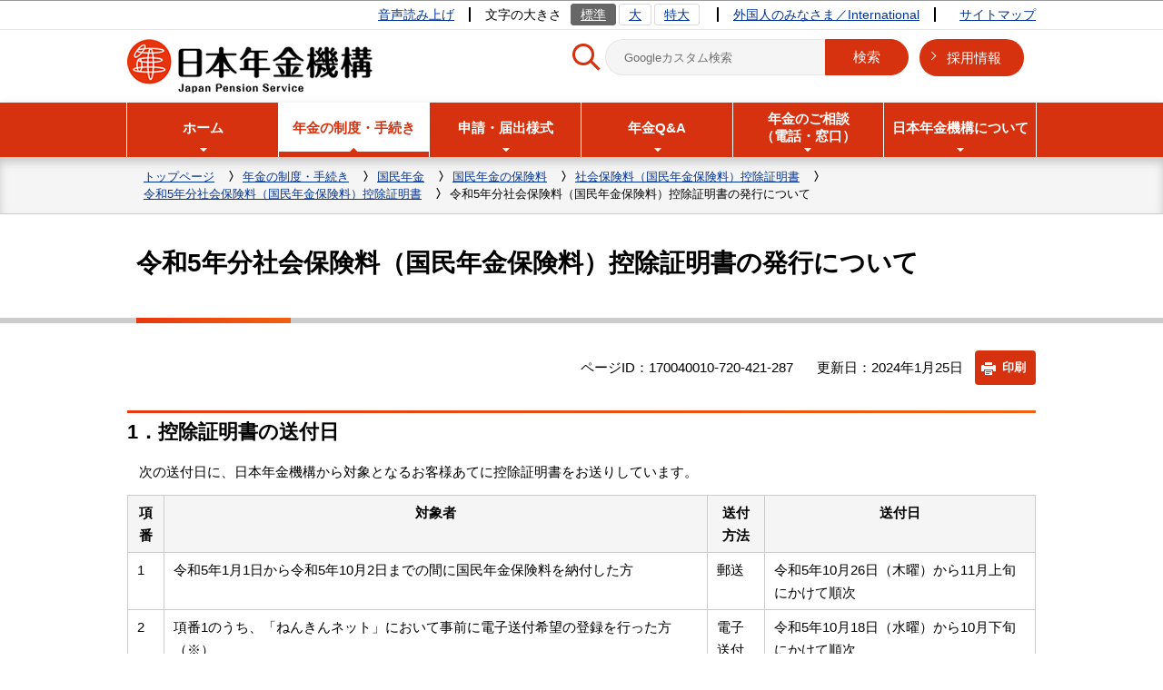

--- FILE ---
content_type: text/html
request_url: https://www.nenkin.go.jp/service/kokunen/hokenryo/koujo/R5koujo/soufu.html
body_size: 7910
content:
<!DOCTYPE HTML>
<html lang="ja" prefix="og: http://ogp.me/ns# article: http://ogp.me/ns/article#">
<head>
<meta name="viewport" content="width=device-width,initial-scale=1.0">
<meta charset="UTF-8">
<meta name="Author" content="Japan Pension Service">
<meta http-equiv="X-UA-Compatible" content="IE=edge">
<link rel="shortcut icon" href="/favicon.ico">
<link rel="apple-touch-icon" href="/images/apple-touch-icon.png">
<meta property="og:title" content="令和5年分社会保険料（国民年金保険料）控除証明書の発行について">
<meta property="og:type" content="article">
<meta property="og:url" content="https://www.nenkin.go.jp/service/kokunen/hokenryo/koujo/R5koujo/soufu.html">
<meta property="og:image" content="https://www.nenkin.go.jp/images/ogp-logo.png">
<meta property="og:description" content="">



<title>令和5年分社会保険料（国民年金保険料）控除証明書の発行について｜日本年金機構</title>
<link rel="stylesheet" href="/css/2020_style_all.css" media="all">



<script src="/js/jquery.js"></script>
<script id="pt_loader" src="/js/ewbc.min.js"></script>
</head>
<body id="base">

<div id="basebg">
<noscript>
<p class="jsmessage">日本年金機構ホームページではJavaScriptを使用しています。JavaScriptの使用を有効にしていない場合は、一部の機能が正確に動作しない恐れがあります。<br>お手数ですがJavaScriptの使用を有効にしてください。</p>
</noscript>
<div class="blockjump txtno-display"><a id="PTOP">このページの先頭です</a></div>
<div id="blockskip">
<script>
// <![CDATA[
$(function(){
	$("#blockskip a").focus(function(){
		$(this).parent()
			.animate(
				{
					height: '1.5em'
				},{
					duration: 'fast'
				}
			)
			.addClass("show");
	});
	$("#blockskip a")
		.blur(function(){
		$(this).parent()
			.animate(
				{
					height: '1px'
				},{
					duration: 'fast',
					complete: function(){
						$(this).removeClass("show");
					}
				}
			)
	});
});
// ]]>
</script>
<a href="#CONT">このページの本文へ移動</a>
</div>
<div id="baseall">
<header role="banner">
<div class="header_wp">


<!-- SP NAVI -->
<div class="sp_navi pc-none">
<div class="sp_head_wp">
<div class="sp_head_logp pc-none">
<div class="sp_headin">
<div id="sp_header_logo"><a href="/index.html"><img src="/images/smph_titlelogo.png" alt="日本年金機構：Japan Pension Service" width="225" height="50"></a></div>
</div>
</div>
<div class="menu_btn_wp">
<p class="menu_btn_sodan"><a href="/section/soudan/index.html"><span class="btn_sodan_img"><img src="/images/2020_smph_menu_btn.png" alt=""></span><span class="btn_sodan_txt">相談窓口</span></a></p>
<button class="button_container" id="toggle01" type="button">
<span class="menu-trigger">
<span></span>
<span></span>
<span></span>
</span>
<span class="button_text">メニュー</span></button>
</div>
</div>
<div id="gnavi_menu" class="gnavi_menu">
<ul class="head_link_list">
<li lang="en"><a href="/international/index.html">外国人のみなさま／International</a></li>
<li><a href="/sitemap.html">サイトマップ</a></li>
</ul>

<!-- ======▼検索▼======= -->
<div class="search-area">
<form action="//www.google.com/cse" name="cse-search-box01" id="cse-search-box01" role="search">
<input type="hidden" name="cx" value="017195973908334352974:7ey5fiy0xwe">
<input type="hidden" name="ie" value="UTF-8">
<input type="text" name="q" id="q01" class="search" placeholder="Googleカスタム検索">
<input type="submit" name="sa" value="検索" class="searchBtn">
</form>
</div>
<!-- ======▲検索▲======= -->

<div class="smph_gnavi_wp">
<!-- ============================▼グローバルナビ▼============================ -->
<nav aria-label="メインメニュー">
<ul>
<li class="smph_menu_btn"><a href="/service/index.html">年金の制度・手続き</a>
<button class="switch_btn pc-none" type="button"><img src="/images/2020_sp_navi_btn_open.png" alt="下層リンクを開く" width="24" height="24"></button>
<div class="open_menu">
<ul class="smph_sub_menu_list">
<li><a href="/service/riyoushabetsu/index.html">利用者別ガイド</a></li>
<li><a href="/service/scenebetsu/index.html">シーン別ガイド</a></li>
<li><a href="/service/seidozenpan/index.html">年金制度全般</a></li>
<li><a href="/service/kokunen/index.html">国民年金</a></li>
<li><a href="/service/kounen/index.html">厚生年金保険</a></li>
<li><a href="/service/jukyu/index.html">年金の受給</a></li>
<li><a href="/service/nenkinkiroku/index.html">年金記録に関する取り組み</a></li>
<li><a href="/service/shaho-kyotei/index.html">社会保障協定</a></li>
<li><a href="/service/tokuteiginou/index.html">「特定技能」にかかる社会保険関係の書類交付</a></li>
<li><a href="/service/learn/index.html">年金について学ぼう</a></li>
<li><a href="/service/pamphlet/index.html">パンフレット</a></li>
<li><a href="/service/doga/index.html">動画</a></li>
<li><a href="/service/yougo/index.html">年金用語集</a></li>
</ul>
</div>
</li>
<li class="smph_menu_btn"><a href="/shinsei/index.html">申請・届出様式</a>
<button class="switch_btn pc-none" type="button"><img src="/images/2020_sp_navi_btn_open.png" alt="下層リンクを開く" width="24" height="24"></button>
<div class="open_menu">
<ul class="smph_sub_menu_list">
<li><a href="/shinsei/kokunen/index.html">申請・届出様式（国民年金）</a></li>
<li><a href="/shinsei/kounen/index.html">申請・届出様式（健康保険・厚生年金保険）</a></li>
<li><a href="/shinsei/jukyu/index.html">申請・届出様式（年金等の受給）</a></li>
<li><a href="/shinsei/kiroku/index.html">申請・届出様式（年金記録の照会、訂正請求）</a></li>
<li><a href="/shinsei/kyotei/index.html">申請・届出様式（社会保障協定）</a></li>
<li><a href="/shinsei/sonota/index.html">申請・届出様式（「特定技能」にかかる書類交付等）</a></li>
<li><a href="/shinsei/nenkiniin/index.html">申請・届出様式（年金委員）</a></li>
</ul>
</div>
</li>
<li class="smph_menu_btn"><a href="/faq/index.html">年金Q&amp;A</a>
<button class="switch_btn pc-none" type="button"><img src="/images/2020_sp_navi_btn_open.png" alt="下層リンクを開く" width="24" height="24"></button>
<div class="open_menu">
<ul class="smph_sub_menu_list">
<li><a href="/faq/scenebetsu/index.html">シーン別Q&amp;A</a></li>
<li><a href="/faq/seidozenpan/index.html">年金Q&amp;A　（年金制度全般）</a></li>
<li><a href="/faq/kokunen/index.html">年金Q&amp;A　（国民年金）</a></li>
<li><a href="/faq/kounen/index.html">年金Q&amp;A　（厚生年金保険）</a></li>
<li><a href="/faq/jukyu/index.html">年金Q&amp;A　（年金の受給）</a></li>
<li><a href="/faq/kirokutorikumi/index.html">年金Q&amp;A　（年金記録に関する取り組み）</a></li>
<li><a href="/faq/nteikibin/index.html">年金Q&amp;A　（ねんきん定期便）</a></li>
<li><a href="/faq/n_net/index.html">年金Q&amp;A　（ねんきんネット）</a></li>
<li><a href="/faq/shaho-kyotei/index.html">年金Q&amp;A　（社会保障協定）</a></li>
<li><a href="/faq/denshi/index.html">年金Q&amp;A　（電子申請・電子媒体申請（事業主・社会保険事務担当の方））</a></li>
<li><a href="/faq/online_jigyousho/index.html">年金Q&amp;A　（オンライン事業所年金情報サービス）</a></li>
<li><a href="/faq/denshishinsei_kojin/index.html">年金Q&amp;A　（個人向けオンラインサービス）</a></li>
<li><a href="/faq/soudan-qa/index.html">年金Q&amp;A　（年金相談）</a></li>
<li><a href="/faq/johokaiji/index.html">年金Q&amp;A　（情報開示等）</a></li>
</ul>
</div>
</li>
<li class="smph_menu_btn"><a href="/section/index.html">年金のご相談（電話・窓口）</a>
<button class="switch_btn pc-none" type="button"><img src="/images/2020_sp_navi_btn_open.png" alt="下層リンクを開く" width="24" height="24"></button>
<div class="open_menu">
<ul class="smph_sub_menu_list">
<li><a href="/section/guidance/index.html">年金相談についてのご案内</a></li>
<li><a href="/section/tel/index.html">電話での年金相談窓口</a></li>
<li><a href="/section/soudan/index.html">全国の相談・手続き窓口</a></li>
</ul>
</div>
</li>
<li class="smph_menu_btn"><a href="/info/index.html">日本年金機構について</a>
<button class="switch_btn pc-none" type="button"><img src="/images/2020_sp_navi_btn_open.png" alt="下層リンクを開く" width="24" height="24"></button>
<div class="open_menu">
<ul class="smph_sub_menu_list">
<li><a href="/info/message.html">理事長のごあいさつ</a></li>
<li><a href="/info/kihonjoho/index.html">基本情報</a></li>
<li><a href="/info/soshiki/index.html">組織</a></li>
<li><a href="/info/houshin/index.html">各種方針</a></li>
<li><a href="/info/torikumi/index.html">日本年金機構の取り組み</a></li>
<li><a href="/info/johokokai/index.html">情報公開</a></li>
<li><a href="/info/goiken/index.html">ご意見・ご要望、法令等違反通報</a></li>
<li><a href="/info/aboutweb/index.html">日本年金機構ホームページについて</a></li>
<li><a href="/info/kaiji.html">法人文書・個人情報の開示</a></li>
<li><a href="/info/tokei/index.html">統計情報</a></li>
<li><a href="/info/recruit/index.html">採用情報</a></li>
</ul>
</div>
</li>
</ul>
</nav>
<p class="smph_menu_btn_saiyo"><a href="/info/recruit/index.html">採用情報</a></p>
<!-- ============================▲グローバルナビ▲============================ -->
</div>
<p class="smph_gnavi_tojiru"><a href="javascript:void(0)" class="return_button_smph"><span class="return_button_smph_txt">閉じる</span></a></p>
</div><!-- gnavi_menu -->
</div>
<!-- /SP NAVI -->

<div id="pchead_wp" class="sp-none">
<div class="pchead_wp_in">
<div class="logo_wp">
<div class="logo"><a href="/index.html"><img src="/images/titlelogo.png" width="270" height="60" alt="日本年金機構 Japan Pension Service"></a></div>
<div class="logo_in_r">
<!-- ======▼検索▼======= -->
<div class="search-area">
<form action="//www.google.com/cse" name="cse-search-box" id="cse-search-box" role="search">
<input type="hidden" name="cx" value="017195973908334352974:7ey5fiy0xwe">
<input type="hidden" name="ie" value="UTF-8">
<input type="text" name="q" id="q" class="search" placeholder="Googleカスタム検索">
<input type="submit" name="sa" value="検索" class="searchBtn">
</form>
</div>
<!-- ======▲検索▲======= -->
<p class="logo_link"><a href="/info/recruit/index.html">採用情報</a></p>
</div>
</div>
<div class="navilist_wp">
<div class="navilist_wp_in">
<p class="zoomsight_txt"><a href="/info/aboutweb/yomiage.html">音声読み上げ</a></p>
<div class="navilist">
<p class="navilist_txt">文字の大きさ</p>
<a href="javascript:void(0)" onclick="return ChgFontSize(1);" class="navi_on">標準</a>
<a href="javascript:void(0)" onclick="return ChgFontSize(2);">大</a>
<a href="javascript:void(0)" onclick="return ChgFontSize(3);">特大</a>
</div>
<ul class="head_link_list">
<li lang="en"><a href="/international/index.html">外国人のみなさま／International</a></li>
<li><a href="/sitemap.html">サイトマップ</a></li>
</ul>
</div>
</div>
</div></div>

</div>
<!-- ======▼nav▼======= -->
<nav aria-label="メインメニュー" class="gnavi_wp sp-none">
<ul class="gnavi" id="gnv">
<li class="gnavi01"><a href="/index.html"><span class="gnavi_txt">ホーム</span></a>
</li>
<li class="gnavi02 parent"><a href="/service/index.html" class="gnavi_toggle"><span class="gnavi_txt">年金の制度・手続き</span></a>
<div class="sub" id="gnavi02">
<p class="gnavi_sub_title"><a href="/service/index.html" class="gnavi_toggle">年金の制度・手続き</a></p>
<ul class="sub-menu">
<li><a href="/service/riyoushabetsu/index.html">利用者別ガイド</a></li>
<li><a href="/service/scenebetsu/index.html">シーン別ガイド</a></li>
<li><a href="/service/seidozenpan/index.html">年金制度全般</a></li>
<li><a href="/service/kokunen/index.html">国民年金</a></li>
<li><a href="/service/kounen/index.html">厚生年金保険</a></li>
<li><a href="/service/jukyu/index.html">年金の受給</a></li>
<li><a href="/service/nenkinkiroku/index.html">年金記録に関する取り組み</a></li>
<li><a href="/service/shaho-kyotei/index.html">社会保障協定</a></li>
<li><a href="/service/tokuteiginou/index.html">「特定技能」にかかる社会保険関係の書類交付</a></li>
<li><a href="/service/learn/index.html">年金について学ぼう</a></li>
<li><a href="/service/pamphlet/index.html">パンフレット</a></li>
<li><a href="/service/doga/index.html">動画</a></li>
<li><a href="/service/yougo/index.html">年金用語集</a></li>
</ul>
<p class="gnavi_tojiru"><a href="javascript:void(0)" class="return_button">メニューを閉じる</a></p>
</div>
</li>
<li class="gnavi03 parent"><a href="/shinsei/index.html" class="gnavi_toggle"><span class="gnavi_txt">申請・届出様式</span></a>
<div class="sub" id="gnavi03">
<p class="gnavi_sub_title"><a href="/shinsei/index.html" class="gnavi_toggle">申請・届出様式</a></p>
<ul class="sub-menu">
<li><a href="/shinsei/kokunen/index.html">申請・届出様式（国民年金）</a></li>
<li><a href="/shinsei/kounen/index.html">申請・届出様式（健康保険・厚生年金保険）</a></li>
<li><a href="/shinsei/jukyu/index.html">申請・届出様式（年金等の受給）</a></li>
<li><a href="/shinsei/kiroku/index.html">申請・届出様式（年金記録の照会、訂正請求）</a></li>
<li><a href="/shinsei/kyotei/index.html">申請・届出様式（社会保障協定）</a></li>
<li><a href="/shinsei/sonota/index.html">申請・届出様式（「特定技能」にかかる書類交付）</a></li>
<li><a href="/shinsei/nenkiniin/index.html">申請・届出様式（年金委員）</a></li>
</ul>
<p class="gnavi_tojiru"><a href="javascript:void(0)" class="return_button">メニューを閉じる</a></p>
</div></li>
<li class="gnavi04 parent"><a href="/faq/index.html" class="gnavi_toggle"><span class="gnavi_txt">年金Q&amp;A</span></a>
<div class="sub" id="gnavi04">
<p class="gnavi_sub_title"><a href="/faq/index.html" class="gnavi_toggle">年金Q&amp;A</a></p>
<ul class="sub-menu">
<li><a href="/faq/scenebetsu/index.html">シーン別Q&amp;A</a></li>
<li><a href="/faq/seidozenpan/index.html">年金Q&amp;A　（年金制度全般）</a></li>
<li><a href="/faq/kokunen/index.html">年金Q&amp;A　（国民年金）</a></li>
<li><a href="/faq/kounen/index.html">年金Q&amp;A　（厚生年金保険）</a></li>
<li><a href="/faq/jukyu/index.html">年金Q&amp;A　（年金の受給）</a></li>
<li><a href="/faq/kirokutorikumi/index.html">年金Q&amp;A　（年金記録に関する取り組み）</a></li>
<li><a href="/faq/nteikibin/index.html">年金Q&amp;A　（ねんきん定期便）</a></li>
<li><a href="/faq/n_net/index.html">年金Q&amp;A　（ねんきんネット）</a></li>
<li><a href="/faq/shaho-kyotei/index.html">年金Q&amp;A　（社会保障協定）</a></li>
<li><a href="/faq/denshi/index.html">年金Q&amp;A　（電子申請・電子媒体申請（事業主・社会保険事務担当の方））</a></li>
<li><a href="/faq/online_jigyousho/index.html">年金Q&amp;A　（オンライン事業所年金情報サービス）</a></li>
<li><a href="/faq/denshishinsei_kojin/index.html">年金Q&amp;A　（個人向けオンラインサービス）</a></li>
<li><a href="/faq/soudan-qa/index.html">年金Q&amp;A　（年金相談）</a></li>
<li><a href="/faq/johokaiji/index.html">年金Q&amp;A　（情報開示等）</a></li>
</ul>
<p class="gnavi_tojiru"><a href="javascript:void(0)" class="return_button">メニューを閉じる</a></p>
</div></li>
<li class="gnavi05 parent"><a href="/section/index.html" class="gnavi_toggle"><span class="gnavi_txt">年金のご相談<br>（電話・窓口）</span></a>
<div class="sub" id="gnavi05">
<p class="gnavi_sub_title"><a href="/section/index.html" class="gnavi_toggle">年金のご相談（電話・窓口）</a></p>
<ul class="sub-menu">
<li><a href="/section/guidance/index.html">年金相談についてのご案内</a></li>
<li><a href="/section/tel/index.html">電話での年金相談窓口</a></li>
<li><a href="/section/soudan/index.html">全国の相談・手続き窓口</a></li>
</ul>
<p class="gnavi_tojiru"><a href="javascript:void(0)" class="return_button">メニューを閉じる</a></p>
</div></li>
<li class="gnavi06 parent"><a href="/info/index.html" class="gnavi_toggle"><span class="gnavi_txt">日本年金機構について</span></a>
<div class="sub" id="gnavi06">
<p class="gnavi_sub_title"><a href="/info/index.html" class="gnavi_toggle">日本年金機構について</a></p>
<ul class="sub-menu">
<li><a href="/info/message.html">理事長のごあいさつ</a></li>
<li><a href="/info/kihonjoho/index.html">基本情報</a></li>
<li><a href="/info/soshiki/index.html">組織</a></li>
<li><a href="/info/houshin/index.html">各種方針</a></li>
<li><a href="/info/torikumi/index.html">日本年金機構の取り組み</a></li>
<li><a href="/info/johokokai/index.html">情報公開</a></li>
<li><a href="/info/goiken/index.html">ご意見・ご要望、法令等違反通報</a></li>
<li><a href="/info/aboutweb/index.html">日本年金機構ホームページについて</a></li>
<li><a href="/info/kaiji.html">法人文書・個人情報の開示</a></li>
<li><a href="/info/tokei/index.html">統計情報</a></li>
<li><a href="/info/recruit/index.html">採用情報</a></li>
</ul>
<p class="gnavi_tojiru"><a href="javascript:void(0)" class="return_button">メニューを閉じる</a></p>
</div>
</li>
</ul>
</nav>
<!-- ========▲nav▲========= -->
</header>

<nav aria-label="現在位置" class="pankuzu-bg">
<div class="pankuzu">
<ol class="clearfix">
<li><a href="/index.html">トップページ</a></li>
<li><a href="../../../../index.html">年金の制度・手続き</a></li>
<li><a href="../../../index.html">国民年金</a></li>
<li><a href="../../index.html">国民年金の保険料</a></li>
<li><a href="../index.html">社会保険料（国民年金保険料）控除証明書</a></li>
<li><a href="./index.html">令和5年分社会保険料（国民年金保険料）控除証明書</a></li>
<li class="pk-thispage">令和5年分社会保険料（国民年金保険料）控除証明書の発行について</li>
</ol>
</div>
</nav>
<hr>
<div class="blockjump txtno-display"><a id="CONT">本文ここから</a></div>
<div class="wrap">
<main role="main">




<article role="article">





<div class="h1bg"><div><h1>令和5年分社会保険料（国民年金保険料）控除証明書の発行について</h1></div></div>





<div class="main_inner">






<div class="basic_info_wp">
<p class="page_number">ページID：170040010-720-421-287</p>
<p class="update">更新日：2024年1月25日</p>
<button type="button" class="insatsu_btn_link sp-none" onclick="window.print();">印刷</button>
</div>




<div class="wysiwyg_wp"><div class="h2bg"><div><h2>1．控除証明書の送付日</h2></div></div><p>次の送付日に、日本年金機構から対象となるお客様あてに控除証明書をお送りしています。</p><table style="width:95%"><tr><th class="center top" scope="col">項番</th><th class="center top" scope="col">対象者</th><th class="center top" scope="col">送付方法</th><th class="center top" scope="col">送付日</th></tr><tr><td class="top">1</td><td class="top"><p>令和5年1月1日から令和5年10月2日までの間に国民年金保険料を納付した方</p></td><td class="top">郵送</td><td class="top"><p>令和5年10月26日（木曜）から11月上旬にかけて順次</p></td></tr><tr><td class="top">2</td><td class="top">項番1のうち、「ねんきんネット」において事前に電子送付希望の登録を行った方（※）</td><td class="top">電子送付</td><td class="top">令和5年10月18日（水曜）から10月下旬にかけて順次</td></tr><tr><td class="top">3</td><td class="top"><p>令和5年10月3日から令和5年12月31日までの間に国民年金保険料を納付した方（項番1の対象者は除きます。）</p></td><td class="top">郵送</td><td class="top"><p>令和6年2月6日（火曜）</p></td></tr><tr><td class="top">4</td><td class="top">項番3のうち、「ねんきんネット」において事前に電子送付希望の登録を行った方（※）</td><td class="top">電子送付</td><td class="top">令和6年1月26日（金曜）</td></tr></table><p>※電子送付希望の登録を行った方に加えて、今年度は、マイナポータルと「ねんきんネット」の連携手続きをしているすべての方に電子送付を行います。ただし、「ねんきんネット」で「電子送付を希望しない」を登録している方には電子送付は行いません。<br>国民年金保険料は、全額が社会保険料控除の対象です。年末調整や確定申告で、国民年金保険料を申告するためにお使いください。</p></div>
<div class="wysiwyg_wp"><div class="h2bg"><div><h2>2．電子データの控除証明書</h2></div></div><p>e-Taxでの確定申告等に簡単に利用できる電子データとして、控除証明書をマイナポータルで受け取ることができます。<br>詳しくは、「<a href="/denshibenri_kojin/denshisofu_kojin/mynaportal.html" class="innerLink">確定申告・年末調整に必要な通知書をマイナポータルで受け取る</a>」の電子送付サービスに関する説明ページをご確認ください。</p><div class="h2bg"><div><h2>3．控除証明書の見方</h2></div></div><p>下記の画像をクリックしてください。<br>見方ページに移行します。</p></div>
<div class="img-area">
<p class="imglink-side2"><a class="innerLink" href="/service/kokunen/hokenryo/koujo/R5koujo/mikata_hagaki.html"><img src="soufu.images/reiwa5_10gatsuhagaki.png" width="300" height="226" alt="控除証明書ハガキ版の見本画像">

</a><span>ハガキ版</span></p>
<p class="imglink-side2"><a class="innerLink" href="/service/kokunen/hokenryo/koujo/R5koujo/mikata_A4.html"><img src="soufu.images/reiwa5_10gatsuA4.png" width="210" height="295" alt="控除証明書A4版の見本画像">

</a><span>A4版</span></p>
</div>
<div class="wysiwyg_wp"><div class="h2bg"><div><h2>4．控除証明書相談チャット</h2></div></div><p>控除証明書に関するお問い合わせに対し、対話形式により自動で24時間いつでも対応します。<br>以下のバナーをクリックすると、相談チャット（対話形式により自動で対応するサービス）のページへ移行します。</p></div>
<div class="insertfile">
<div class="img-area"><p class="img-center">
<a href="javascript:void(0)" disabled="disabled" id="chat_start_banner03" name="chat_start_banner">
<img src="https://storageoption-a274-jpe.chordship.global.fujitsu.com/bctrl178-standard/chat/start_btn03.png" alt="控除証明書相談チャット">
</a></p></div>

<script src="https://storageoption-a274-jpe.chordship.global.fujitsu.com/bctrl178-standard/chat/chat-ui/core/chat-loader.js" charset="UTF-8" type="text/javascript"></script>
<script type="text/javascript">
	CHORDSHIP.setup("https://storageoption-a274-jpe.chordship.global.fujitsu.com/bctrl178-standard/chat/chat-ui/", {
		onOpenChat: function (params, reload, e) {
			CHORDSHIP._options.firstMessage = e ? $cs(e.currentTarget).attr("id") : undefined;
		}
	});
</script>

</div>
<div class="h2bg"><div><h2>5．控除証明書に関するQ&amp;A</h2></div></div>
<p class="innerLink"><a class="innerLink" href="/faq/kokunen/seido/kojoshomei/index.html">年金Q&amp;A　（社会保険料の控除証明）</a></p>

<div class="wysiwyg_wp"><div class="h2bg"><div><h2>6．国民年金保険料を13月以上前納した方の令和5年における社会保険料控除</h2></div></div><p>13月以上の前納により納めた国民年金保険料について、社会保険料控除の適用を受ける場合は、以下の（1）（2）の方法のいずれか1つを選択してください。</p><div class="h3bg"><div><h3>（1）全額を納めた年に控除（前納額をまとめて申告する場合）</h3></div></div><div class="h4bg"><div><h4>ア．令和3年に13月以上の前納をした方</h4></div></div><p>令和3年に申告済みですので、令和5年における対応はありません。</p><div class="h4bg"><div><h4>イ．令和4年に13月以上の前納をした方</h4></div></div><p>令和4年に申告済みですので、令和5年における対応はありません。</p><div class="h4bg"><div><h4>ウ．令和5年に13月以上の前納をした方</h4></div></div><p>お送りした各年に分割した控除証明書（最大3年分3枚）は切り離さず、3枚とも申告してください。</p></div>
<div class="wysiwyg_wp"><div class="h3bg"><div><h3>（2）各年分の保険料に相当する額を各年に控除（複数年に分けて申告する場合）</h3></div></div><div class="h4bg"><div><h4>ア．令和3年に13月以上の前納をした方</h4></div></div><p>令和5年の申告に必要となる令和3年納付分の控除証明書は、一昨年お送りした控除証明書の令和5年分を切り離して申告してください。</p><div class="h4bg"><div><h4>イ．令和4年に13月以上の前納をした方</h4></div></div><p>令和5年の申告に必要となる令和4年納付分の控除証明書は、昨年お送りした控除証明書の令和5年分を切り離して申告してください。</p><div class="h4bg"><div><h4>ウ．令和5年に13月以上の前納をした方</h4></div></div><p>各年に分割した控除証明書（最大3年分3枚）のうち令和5年分の1枚を切り離して申告してください。<br>なお、残りの2枚は、次の年以降に使用しますので、なくさないよう大切に保管してください。</p></div>
<div class="wysiwyg_wp"><div class="h2bg"><div><h2>7．「ねんきんネット」による再交付申請</h2></div></div><p>「<a href="https://www.nenkin.go.jp/n_net/" class="innerLink">ねんきんネット</a>」のＩＤを取得している方は、「ねんきんネット」からいつでも再交付申請をすることができます（詳しくは「<a href="/n_net/introduction/reissue.html" class="innerLink">「ねんきんネット」による通知書再交付申請</a>」をご覧ください）。<br>なお、申請を受け付けてから発送までに1週間程度かかります。</p></div>
<div class="wysiwyg_wp"><div class="h2bg"><div><h2>8．お問い合わせ</h2></div></div><p>き損または紛失した場合の再発行、その他具体的なご相談やお問い合わせは<strong><strong><strong><a href="/section/tel/toiawase_kanyusha.html" class="innerLink"><strong><strong><strong><strong>ねんきん加入者ダイヤル</strong></strong></strong></strong></a></strong></strong></strong>をご利用ください。</p><div class="h3bg"><div><h3>電話番号</h3></div></div><p>（ナビダイヤル）<strong class="text-color-red"><span class="text-color-red">0570-003-004</span></strong><br>050から始まる電話でおかけになる場合は、（東京）03-6630-2525（一般電話）<br>間違い電話が発生しておりますので、おかけ間違いのないようご注意ください。</p><div class="h3bg"><div><h3>受付時間</h3></div></div><p>月曜日から金曜日 午前8時30分から午後7時00分<br>第2土曜日 午前9時30分から午後4時00分<br>なお、土曜日、日曜日、祝日（第2土曜日を除く）、12月29日から1月3日はご利用いただけません。</p><div class="h3bg"><div><h3>留意事項</h3></div></div><ul><li>ナビダイヤルは、一般の固定電話からおかけになる場合は、全国どこからでも市内通話料金でご利用いただけます。<br>携帯電話等、一般固定電話以外からおかけになる場合は、通常の通話料金がかかります。なお、通話料定額プランの対象外です。</li><li>「（東京）03-6630-2525」の一般電話におかけになる場合は、通常の通話料金がかかります。</li></ul></div>
<div class="wysiwyg_wp"><div class="h2bg"><div><h2>9．過去の控除証明書</h2></div></div><p>令和4年以前の控除証明書の記事を掲載しています。</p></div>
<p class="innerLink"><a class="innerLink" href="/service/kokunen/hokenryo/koujo/index.html">過去の控除証明書</a></p>













</div>






</article>











<hr>
</main>
</div><!-- wrap -->

<!-- ============================▼年金のことをしらべる▼============================ -->
<div class="foot_menu_shiraberu">
<h2 class="foot_menu_shiraberu_title">年金のことをしらべる</h2>
<ul>
<li><a href="/service/riyoushabetsu/index.html">利用者別ガイド</a></li>
<li><a href="/service/scenebetsu/index.html">シーン別ガイド</a></li>
<li><a href="/n_net/index.html">ねんきんネット</a></li>
<li><a href="/service/yougo/index.html">年金用語集</a></li>
<li><a href="/service/pamphlet/index.html">パンフレット</a></li>
<li><a href="/service/seidozenpan/20150601.html">通知書の見方を調べる</a></li>
</ul>
</div>
<!-- ============================▲年金のことをしらべる▲============================ -->

<!-- ============================▼フッタサイトマップ▼============================ -->
<div class="foot_menu_all">
<div class="foot_menu_wp">
<div class="foot_menu_in">
<p><a href="/service/index.html">年金の制度・手続き</a></p><button class="switch_btn pc-none" type="button"><img src="/images/2020_index_btn_open.png" alt="下層リンクを開く" width="24" height="24"></button>
<div class="open_menu">

<ul>

<li><a href="/service/riyoushabetsu/index.html">利用者別ガイド</a></li>

<li><a href="/service/scenebetsu/index.html">シーン別ガイド</a></li>

<li><a href="/service/seidozenpan/index.html">年金制度全般</a></li>

<li><a href="/service/kokunen/index.html">国民年金</a></li>

<li><a href="/service/kounen/index.html">厚生年金保険</a></li>

<li><a href="/service/jukyu/index.html">年金の受給</a></li>

<li><a href="/service/nenkinkiroku/index.html">年金記録に関する取り組み</a></li>

<li><a href="/service/shaho-kyotei/index.html">社会保障協定</a></li>

<li><a href="/service/tokuteiginou/index.html">「特定技能」にかかる社会保険関係の書類交付</a></li>

<li><a href="/service/learn/index.html">年金について学ぼう</a></li>

<li><a href="/service/pamphlet/index.html">パンフレット</a></li>

<li><a href="/service/doga/index.html">動画</a></li>

<li><a href="/service/yougo/index.html">年金用語集</a></li>

</ul>

</div>
</div>
<div class="foot_menu_in">
<p><a href="/shinsei/index.html">申請・届出様式</a></p><button class="switch_btn pc-none" type="button"><img src="/images/2020_index_btn_open.png" alt="下層リンクを開く" width="24" height="24"></button>
<div class="open_menu">

<ul>

<li><a href="/shinsei/kokunen/index.html">申請・届出様式（国民年金）</a></li>

<li><a href="/shinsei/kounen/index.html">申請・届出様式（健康保険・厚生年金保険）</a></li>

<li><a href="/shinsei/jukyu/index.html">申請・届出様式（年金等の受け取り）</a></li>

<li><a href="/shinsei/kiroku/index.html">申請・届出様式（年金記録の照会、訂正請求）</a></li>

<li><a href="/shinsei/kyotei/index.html">申請・届出様式（社会保障協定）</a></li>

<li><a href="/shinsei/sonota/index.html">申請・届出様式（「特定技能」にかかる書類交付）</a></li>

<li><a href="/shinsei/nenkiniin/index.html">申請・届出様式（年金委員）</a></li>

</ul>

</div>
</div>
<div class="foot_menu_in">
<p><a href="/faq/index.html">年金Q&amp;A</a></p><button class="switch_btn pc-none" type="button"><img src="/images/2020_index_btn_open.png" alt="下層リンクを開く" width="24" height="24"></button>
<div class="open_menu">

<ul>

<li><a href="/faq/scenebetsu/index.html">シーン別Q&amp;A</a></li>

<li><a href="/faq/seidozenpan/index.html">年金Q&amp;A　（年金制度全般）</a></li>

<li><a href="/faq/kokunen/index.html">年金Q&amp;A　（国民年金）</a></li>

<li><a href="/faq/kounen/index.html">年金Q&amp;A　（厚生年金保険）</a></li>

<li><a href="/faq/jukyu/index.html">年金Q&amp;A　（年金の受給）</a></li>

<li><a href="/faq/kirokutorikumi/index.html">年金Q&amp;A　（年金記録に関する取り組み）</a></li>

<li><a href="/faq/nteikibin/index.html">年金Q&amp;A　（ねんきん定期便）</a></li>

<li><a href="/faq/n_net/index.html">年金Q&amp;A　（ねんきんネット）</a></li>

<li><a href="/faq/shaho-kyotei/index.html">年金Q&amp;A　（社会保障協定）</a></li>

<li><a href="/faq/denshi/index.html">年金Q&amp;A　（電子申請・電子媒体申請（事業主・社会保険事務担当の方））</a></li>

<li><a href="/faq/online_jigyousho/index.html">年金Q&amp;A　（オンライン事業所年金情報サービス）</a></li>

<li><a href="/faq/denshishinsei_kojin/index.html">年金Q&amp;A　（個人向けオンラインサービス）</a></li>

<li><a href="/faq/soudan-qa/index.html">年金Q&amp;A　（年金相談）</a></li>

<li><a href="/faq/johokaiji/index.html">年金Q&amp;A　（情報開示等）</a></li>

</ul>

</div>
</div>
<div class="foot_menu_in">
<p><a href="/section/index.html">年金のご相談（電話・窓口）</a></p><button class="switch_btn pc-none" type="button"><img src="/images/2020_index_btn_open.png" alt="下層リンクを開く" width="24" height="24"></button>
<div class="open_menu">

<ul>

<li><a href="/section/guidance/index.html">年金相談についてのご案内</a></li>

<li><a href="/section/tel/index.html">電話での年金相談窓口</a></li>

<li><a href="/section/soudan/index.html">全国の相談・手続き窓口</a></li>

</ul>

</div>
</div>
<div class="foot_menu_in">
<p><a href="/info/index.html">日本年金機構について</a></p><button class="switch_btn pc-none" type="button"><img src="/images/2020_index_btn_open.png" alt="下層リンクを開く" width="24" height="24"></button>
<div class="open_menu">

<ul>

<li><a href="/info/message.html">理事長のごあいさつ</a></li>

<li><a href="/info/kihonjoho/index.html">基本情報</a></li>

<li><a href="/info/soshiki/index.html">組織</a></li>

<li><a href="/info/houshin/index.html">各種方針</a></li>

<li><a href="/info/torikumi/index.html">日本年金機構の取り組み</a></li>

<li><a href="/info/johokokai/index.html">情報公開</a></li>

<li><a href="/info/goiken/index.html">ご意見・ご要望、法令等違反通報</a></li>

<li><a href="/info/aboutweb/index.html">日本年金機構ホームページについて</a></li>

<li><a href="/info/kaiji.html">法人文書・個人情報の開示</a></li>

<li><a href="/info/tokei/index.html">統計情報</a></li>

<li><a href="/info/recruit/index.html">採用情報</a></li>

</ul>

</div>
</div>
</div><!-- foot_menu_wp -->
</div>
<!-- ============================▲フッタサイトマップ▲============================ -->
<ul class="footlist">
<li><a href="/info/aboutweb/aboutsite.html">このサイトについて</a></li>
<li><a href="/info/aboutweb/kojinjoho.html">個人情報の保護について</a></li>
<li><a href="/info/aboutweb/kanren/kanren.html">関連サイト</a></li>
</ul>

<footer role="contentinfo">
<div class="foot_wp">
<div class="foot_in_wp">

<div class="foot_in_l">
<div class="foot_logo">
<h2><img src="/images/foot_logo.png" alt="日本年金機構" width="206" height="45"></h2>
<p>法人番号4011305001653</p>
</div>
<address><span>〒168-8505</span><span>東京都杉並区高井戸西3-5-24</span></address>
<ul class="foot_link_btn">
<li><a href="/info/kihonjoho/adress.html">所在地・連絡先</a></li>
<li><a href="/info/kaiji.html">開示請求</a></li>
<li><a href="/info/aboutweb/tw-policy.html">公式X（旧Twitter）</a></li>
</ul>
</div>
<div class="foot_in_r">
<p class="foot_bnr"><a href="/info/goiken/index.html"><img src="/images/2020_foot_bnr01.png" alt="お客様の声を大切にしています　ご意見や法令等違反通報はこちら"></a></p>
</div>
<div class="page-top"><a href="#PTOP"><img src="/images/2020_foot_pagetop.png" alt="このページの上へ戻る" width="46" height="46"></a></div>
</div>

<div class="copyright_wp">
<div class="copyright_in">
<div class="f0copy" lang="en"><small>Copyright &copy; Japan Pension Service All Rights Reserved.</small></div>
<div class="switchBtn">
<button type="button" id="swPc" class="pc-none">PC版を表示</button>
<button type="button" id="swSp" class="btnAcv sp-none">スマートフォン版を表示</button>
</div><!--/.switchBtn-->
</div>
</div>

</div><!-- /div foot_wp-->
</footer>
</div><!-- /baseall -->
</div><!-- /basebg -->
<script src="/js/jquery.cookie.js"></script>
<script src="/js/jquery.swView.js"></script>
<script src="/js/jquery.rwdImageMaps.min.js"></script>
<script src="/js/2020-lightbox.min.js"></script>
<script src="/js/jquery.2020-common.js"></script>

<script type="text/javascript" src="/_Incapsula_Resource?SWJIYLWA=719d34d31c8e3a6e6fffd425f7e032f3&ns=3&cb=1253240722" async></script></body>
</html>

--- FILE ---
content_type: text/css
request_url: https://www.nenkin.go.jp/css/2020_style_all.css
body_size: -44
content:
@charset "UTF-8";@import url(/css/2020_lightbox.css) ;@import url(/css/style.wysiwyg.css) ;@import url(/css/style.tableconverter.css) ;@import url(/css/2020_style_parts.css) ;@import url(/css/2020_style_pc.css) screen and (min-width:769px);@import url(/css/2020_style_smph.css) screen and (max-width:768px);@import url(/css/2020_style_print.css) print;

--- FILE ---
content_type: text/css
request_url: https://www.nenkin.go.jp/css/style.tableconverter.css
body_size: 209
content:
@charset "utf-8";table th,td{vertical-align:middle}table th.top,td.top{vertical-align:top!important}table th.bottom,td.bottom{vertical-align:bottom!important}table th.left,td.left{text-align:left!important}table th.right,td.right{text-align:right!important}table th.center,td.center{text-align:center!important}table th.tbl-bgcolor-red,td.tbl-bgcolor-red{background-color:#fcf!important}table th.tbl-bgcolor-yellow,td.tbl-bgcolor-yellow{background-color:#ffc!important}table th.tbl-bgcolor-green,td.tbl-bgcolor-green{background-color:#cfc!important}table th.tbl-bgcolor-blue,td.tbl-bgcolor-blue{background-color:#cff!important}table th.tbl-bgcolor-gray,td.tbl-bgcolor-gray{background-color:#ccc!important}table{padding:0;border-collapse:collapse;-webkit-box-sizing:border-box;box-sizing:border-box;background-color:#fff}table caption{padding:15px 0px 5px 0;font-weight:bold;text-align:left;line-height:1.3}table caption:empty{padding:0}table td{padding:6px 10px;border:1px solid #ccc;background-color:#fff}table p{margin:0;padding:0}table th{padding:6px 10px;border:1px solid #ccc;background-color:#f5f5f5;font-size:1.5rem;text-align:left}table th a{}table[align="center"]{margin-left:auto;margin-right:auto}@media screen and (-webkit-min-device-pixel-ratio:0){table rb{line-height:6}}

--- FILE ---
content_type: text/css
request_url: https://www.nenkin.go.jp/css/2020_style_parts.css
body_size: 11824
content:
@charset "utf-8";

/* ===========================================
初期設定
=========================================== */

html {
  -webkit-text-size-adjust: 100%;
  width: 100%;
  height: auto;
  word-wrap: break-word;
  /* IE11用 */
  overflow-wrap: break-word;
  -webkit-box-sizing: border-box;
  box-sizing: border-box;
  font-size: 62.5%;
}

body {
  width: 100%;
  font-family: Meiryo,"メイリオ","Hiragino Kaku Gothic Pro","ヒラギノ角ゴ Pro W3","MS PGothic","ＭＳ Ｐゴシック", sans-serif;
  color: #000;
  background-color: #FFF;
  line-height: 1.7;
  font-size: 1.5rem;
  font-weight: 500;
}

* {
  -webkit-box-sizing: border-box;
  box-sizing: border-box;
}


/* ===========================================
CMSスタイル
=========================================== */


/* html5用 */

article, aside, footer, header, hgroup, main, nav, section {
  display: block;
}


/* スタイルリセット
============================== */


/* iOSでのデフォルトスタイルをリセット */

input[type="reset"], input[type="submit"], input[type="button"] {
  border-radius: 0;
  border: none;
  -webkit-box-sizing: border-box;
  box-sizing: border-box;
  cursor: pointer;
  -webkit-appearance: none;
}

input[type="reset"]::-webkit-search-decoration, input[type="submit"]::-webkit-search-decoration, input[type="button"]::-webkit-search-decoration {
  display: none;
}

input[type="reset"]:focus, input[type="submit"]:focus, input[type="button"]:focus {
  outline-offset: -2px;
}

input.fedbt, input[type="reset"], input[type="button"], input[type="text"], input[type="submit"] {
  border-radius: 0;
}


/* プレースホルダー文字色 */

:placeholder-shown {
  color: #6F6F6F;
}


/* Google Chrome, Safari, Opera 15+, Android, iOS */

::-webkit-input-placeholder {
  color: #6F6F6F;
}


/* Firefox 18- */

:-moz-placeholder {
  color: #6F6F6F;
  opacity: 1;
}


/* Firefox 19+ */

::-moz-placeholder {
  color: #6F6F6F;
  opacity: 1;
}


/* IE 10+ */

:-ms-input-placeholder {
  color: #6F6F6F;
}

a[href], label[for], input[type="button"], input[type="submit"], input[type="reset"], input[type="image"], input[type="radio"], input[type="checkbox"], select {
  cursor: pointer;
}

button {
  cursor: pointer;
  padding: 0;
  margin: 0;
  border: none;
  background: none;
  font-family: Meiryo,"メイリオ","Hiragino Kaku Gothic Pro","ヒラギノ角ゴ Pro W3","MS PGothic","ＭＳ Ｐゴシック", sans-serif;
}

fieldset {
  border: none;
}

address {
  font-style: normal;
}

a img {
  vertical-align: middle;
}


/* ガイダンス系
============================== */


/* noscriptメッセージ */

p.jsmessage {
  background-color: #FFF;
  padding: 10px;
  margin: 0;
  color: #000;
}


/* 本文へ移動隠しジャンプ */

#blockskip {
  position: absolute;
  top: 0;
  left: 0;
  width: 100%;
  height: 1px;
  overflow: hidden;
  background-color: #999;
  text-align: center;
  color: #0A2530;
  z-index: 3000;
}

#blockskip a {
  color: #0A2530;
  overflow: hidden;
  background-color: transparent;
}

.show {
  line-height: 1.5 !important;
  background-color: #F6F6F6 !important;
  border-bottom: solid 1px #999 !important;
  color: #0A2530;
}

.show a {
  color: #000 !important;
  line-height: 150% !important;
  background-color: transparent;
}


/* スペーサー、ガイダンス、隠しジャンプ */

.blockjump {
  margin: 0;
  padding: 0;
  height: 1px;
  width: 1px;
  position: absolute;
  overflow: hidden;
}

.img-guidance {
  margin: 0 !important;
  padding: 0 !important;
  height: 1px !important;
  width: 1px !important;
  position: absolute;
  overflow: hidden;
}

hr {
  display: none;
}

.guidance {
  margin: 0 !important;
  padding: 0 !important;
  height: 1px !important;
  width: 1px !important;
  position: absolute;
  overflow: hidden;
}


/* 目隠し見出し用指定 */

img[src="/images/spacer.gif"], .txtno-display {
  margin: 0;
  padding: 0;
  height: 1px;
  width: 1px;
  position: absolute;
  overflow: hidden;
}


/* コンテンツを視覚的に隠す[スクリーンリーダーからはアクセス可]ページ内リンクのとび先に使用不可 */

.visually-hidden {
  position: absolute;
  white-space: nowrap;
  width: 1px;
  height: 1px;
  overflow: hidden;
  border: 0;
  padding: 0;
  clip: rect(0 0 0 0);
  -webkit-clip-path: inset(50%);
  clip-path: inset(50%);
  margin: -1px;
}


/* clearfix */

.clearfix:after {
  content: " ";
  display: block;
  clear: both;
}


/* リンク関連
============================== */


/*  通常のリンク色  */

a:link {
  color: #003399;
}

a:visited {
  color: #800080;
}

a:hover, a:focus {
  color: #9D0D0D;
  text-decoration: underline;
}

a:active {
  color: #E20000;
}


/* ページ内リンク下線消し */

a:not([href]) {
  text-decoration: none;
  color: inherit;
  display: inline-block;
  vertical-align: bottom;
}

a:hover:not([href]) {
  color: inherit;
}


/* 大枠 */

.main_inner {
  width: 1000px;
  margin: 30px auto;
}


/* ヘッダ */

.pchead_wp_in {
  display: -webkit-box;
  display: -ms-flexbox;
  display: flex;
  -webkit-box-orient: vertical;
  -webkit-box-direction: reverse;
  -ms-flex-direction: column-reverse;
  flex-direction: column-reverse;
}

.navilist_wp {
  border-bottom: 1px solid #E6E6E6;
}

.navilist_wp_in {
  display: -webkit-box;
  display: -ms-flexbox;
  display: flex;
  -webkit-box-align: center;
  -ms-flex-align: center;
  align-items: center;
  -webkit-box-pack: end;
  -ms-flex-pack: end;
  justify-content: flex-end;
  width: 1000px;
  margin: 0 auto;
  padding: 4px 0;
  font-size: 1.4rem;
}

ul.head_link_list li {
  padding: 0;
  background-image: none;
  margin: 0 10px 0 16px;
  border-right: 2px solid #000;
  line-height: 1.2;
  padding: 0 16px 0 0;
  font-size: 1.4rem;
}

ul.head_link_list {
  padding: 0;
  display: -webkit-box;
  display: -ms-flexbox;
  display: flex;
  border-left: 2px solid #000;
}

p.zoomsight_txt {
  margin: 0;
  padding: 0 16px 0 0;
  border-right: 2px solid #000;
  line-height: 1.2;
  font-size: 1.4rem;
}

.navilist {
  display: -webkit-box;
  display: -ms-flexbox;
  display: flex;
  -webkit-box-align: center;
  -ms-flex-align: center;
  align-items: center;
  margin: 0;
  padding: 0 16px 0 0;
  line-height: 1.2;
  font-size: 1.4rem;
}

p.navilist_txt {
  margin: 0 10px 0 16px;
  padding: 0;
  line-height: 1.2;
  font-size: 1.4rem;
}

ul.head_link_list li:last-of-type {
  padding-right: 0;
  margin-right: 0;
  border-right: none;
}

.navilist a {
  border: 1px solid #DBDBDB;
  padding: 3px 10px;
  border-radius: 3px;
  margin-right: 3px;
}

a.navi_on {
  background-color: #666666;
  padding: 3px 10px;
  color: #FFF;
  border: 1px solid #666666;
  border-radius: 3px;
  margin-right: 3px;
}


/* ロゴ・検索 */

.logo_wp {
  width: 1000px;
  margin: 0 auto;
  display: -webkit-box;
  display: -ms-flexbox;
  display: flex;
  -webkit-box-pack: justify;
  -ms-flex-pack: justify;
  justify-content: space-between;
  padding: 10px 0;
}


/* グローバルナビ */

.gnavi_wp {
  background-color: #D6320F;
  border-bottom: 6px solid #D6320F;
  -webkit-box-shadow: 0px -1px 6px 0px rgba(102, 102, 102, 0.1);
  box-shadow: 0px -1px 6px 0px rgba(102, 102, 102, 0.1);
}

.logo_in_r {
  display: -webkit-box;
  display: -ms-flexbox;
  display: flex;
  -webkit-box-align: start;
  -ms-flex-align: start;
  align-items: flex-start;
}

.gnavi {
  margin: 0;
  padding: 0;
  display: -webkit-box;
  display: -ms-flexbox;
  display: flex;
  width: 1000px;
  margin: 0 auto;
  position: relative;
}

.gnavi>li {
  padding: 0;
  background-image: none;
  text-align: center;
  position: static;
  width: calc(100% / 6);
  display: -webkit-box;
  display: -ms-flexbox;
  display: flex;
}

.gnavi>li>a {
  display: -webkit-box;
  display: -ms-flexbox;
  display: flex;
  width: 100%;
  -webkit-box-align: center;
  -ms-flex-align: center;
  align-items: center;
  -webkit-box-pack: center;
  -ms-flex-pack: center;
  justify-content: center;
  padding: 8px 0 8px 0;
  min-height: 54px;
  background-color: #D6320F;
  color: #FFF;
  text-decoration: none;
  position: relative;
  font-size: 1.5rem;
  font-weight: bold;
  background-image: url(/images/2020_gnav_off.png);
  background-repeat: no-repeat;
  background-position: 50% 100%;
}

.gnavi>li>a::before {
  position: absolute;
  top: calc(50% + 3px);
  -webkit-transform: translateY(-50%);
  -ms-transform: translateY(-50%);
  transform: translateY(-50%);
  left: -1px;
  content: '';
  width: 1px;
  height: calc(100% + 6px);
  background-color: #FFFFFF;
}

.gnavi>li:last-of-type>a::after {
  position: absolute;
  top: calc(50% + 3px);
  -webkit-transform: translateY(-50%);
  -ms-transform: translateY(-50%);
  transform: translateY(-50%);
  right: -1px;
  content: '';
  width: 1px;
  height: calc(100% + 6px);
  background-color: #FFFFFF;
}

.sub {
  background-color: #FFF;
  top: 0;
  right: 0;
  opacity: 0;
  -webkit-transition: opacity .35s, visibility .35s, height .35s;
  -o-transition: opacity .35s, visibility .35s, height .35s;
  transition: opacity .35s, visibility .35s, height .35s;
  z-index: 99;
  display: none;
}

.sub.is-show {
  display: block;
  position: absolute;
  left: 0;
  top: calc(100% - -6px);
  z-index: 999;
  opacity: 1;
  width: 1000px;
  border-left: 6px solid #D6320F;
  border-bottom: 6px solid #D6320F;
  border-right: 6px solid #D6320F;
  padding: 20px;
}

.gnavi>li>a.active, a.gnavi_toggle.open, .gnavi>li>a:hover {
  background-color: #FFF;
  color: #D6320F;
  background-image: url(/images/2020_gnav_on.png);
}

.gnavi>li>a.open {
  background-image: url(/images/2020_gnav_on.png);
}

ul.sub-menu {
  display: -webkit-box;
  display: -ms-flexbox;
  display: flex;
  -ms-flex-wrap: wrap;
  flex-wrap: wrap;
  padding: 0;
}

ul.sub-menu li {
  padding: 0 10px 0 0;
  margin: 0 0 10px 0;
  background-image: none;
  width: calc(100% / 3);
  text-align: left;
}

ul.sub-menu li a {
/*  text-decoration: none; */
  background-image: url(/images/2020_c_icon_inlink.png);
  background-repeat: no-repeat;
  background-position: 10px .95em;
  display: inline-block;
  padding: 10px 15px 10px 25px;
  width: 100%;
  border: 1px solid #CCCCCC;
}

p.gnavi_tojiru a {
  padding-left: 35px;
  padding-right: .85em;
  padding-top: 10px;
  padding-bottom: 10px;
  background-color: #D6320F;
  color: #FFF;
  border-radius: 8px;
  text-decoration: none;
  background-image: url(/images/2020_gnavi_tojiru.png);
  background-repeat: no-repeat;
  background-position: 12px .95em;
  display: inline-block;
}

p.gnavi_tojiru {
  text-align: right;
  padding: 0;
}

p.gnavi_sub_title {
  border-bottom: 6px solid #ccc;
  margin-bottom: 20px;
  position: relative;
  font-size: 2.4rem;
  padding: 0 0 5px 28px;
  text-align: left;
  background-image: url(/images/2020_foot_link_icon.png);
  background-repeat: no-repeat;
  background-position: 0 .5em;
}

p.gnavi_sub_title::after {
  position: absolute;
  bottom: -6px;
  left: 0;
  z-index: 2;
  content: '';
  width: 20%;
  height: 6px;
  background-color: #EE550E;
}

ul.sub-menu li:nth-of-type(3n) {
  padding-right: 0;
}


/* フォントサイズ
============================== */

h1 {
  font-size: 2.8rem;
  position: relative;
}

h2 {
  font-size: 2.2rem;
  position: relative;
  padding-top: 0.25em;
}

h3 {
  font-size: 1.8rem;
  position: relative;
}

h4 {
  font-size: 1.7rem;
  position: relative;
}

h5 {
  font-size: 1.6rem;
  position: relative;
}

h6 {
  font-size: 1.6rem;
}

p, address, table, dt, dd {
  line-height: 1.7;
  font-size: 1.5rem;
}

li {
  line-height: 1.3;
  font-size: 1.5rem;
}


/* 余白調整
============================== */

.h1bg {
  padding-bottom: 0;
}

.h2bg {
  padding-top: 0.25em;
  padding-bottom: 0.85em;
}

.h3bg {
  padding-top: 0.25em;
  padding-bottom: 0.85em;
}

.h4bg {
  padding-top: 0.25em;
  padding-bottom: 0.85em;
}

h5 {
  padding-top: 0.25em;
  padding-bottom: 0.85em;
}

h6 {
  padding-top: 0.25em;
  padding-bottom: 0.85em;
}


/* スタイル回り込み解除 */

.h1bg {
  overflow: hidden;
  position: relative;
}

.h2bg {
  overflow: hidden;
}

.h3bg {
  overflow: hidden;
}

.h4bg {
  overflow: hidden;
}

h5 {
  overflow: hidden;
}

h6 {
  overflow: hidden;
}

.t-box, .t-box2 {
  margin-bottom: .85em;
}

.t-box>p, .t-box2>p {
  padding-left: 0;
  padding-right: 0;
}

p {
  padding-bottom: .85em;
  padding-left: .85em;
  padding-right: .85em;
}

ul {
  padding-bottom: .85em;
  padding-right: 30px;
  list-style-type: none;
  list-style-image: none;
}

ol {
  padding-left: 30px;
  padding-bottom: .85em;
  padding-right: 30px;
}

li {
  padding-bottom: .5em;
  position: relative;
}

ul>li {
  padding-left: 30px;
  background-image: url(/images/2020_c_icon_li.png);
  background-repeat: no-repeat;
  background-position: 15px .45em;
}

dl {
  padding-bottom: .85em;
  padding-left: .85em;
  padding-right: .85em;
}

dt {
  font-weight: bold;
}


/* ハイコントラストモード時用見出し線
============================== */

h1::after {
  position: absolute;
  left: 0;
  bottom: 0;
  content: '';
  width: 100%;
  height: 0;
  border-bottom: 5px solid transparent;
}

h2::after {
  position: absolute;
  left: 0;
  bottom: 0;
  content: '';
  width: 100%;
  height: 0;
}

h3::after {
  position: absolute;
  left: 0;
  bottom: 0;
  content: '';
  width: 100%;
  height: 0;
  border-bottom: 3px solid transparent;
}

h4::after {
  position: absolute;
  left: 0;
  bottom: 0;
  content: '';
  width: 100%;
  height: 0;
  border-bottom: 2px solid transparent;
}

h5::after {
  position: absolute;
  left: 0;
  bottom: 0;
  content: '';
  width: 100%;
  height: 0;
  border-bottom: 1px solid transparent;
}


/* ～の説明文章 */

p.filelink+.wysiwyg_wp.txtCaption, p.externalLink+.wysiwyg_wp.txtCaption, p.innerLink+.wysiwyg_wp.txtCaption {
  margin-top: -.65em;
  margin-left: 20px;
}


/* 複数リンクの場合 */

p.filelink+p.filelink, p.externalLink+p.externalLink, p.innerLink+p.innerLink, p.externalLink+p.innerLink, p.innerLink+p.externalLink {}


/*検索窓
============================== */

.search-area {
  display: -webkit-inline-box;
  display: -ms-inline-flexbox;
  display: inline-flex;
  padding-left: 36px;
  background-image: url(/images/2020_c_search_icon.png);
  background-repeat: no-repeat;
  background-position: 0 50%;
}

input.searchBtn {
  background-color: #D6320F;
  border: 1px solid #D6320F;
  min-height: 40px;
  width: 92px;
  color: #FFF;
  cursor: pointer;
  font-size: 1.5rem;
  -webkit-box-sizing: border-box;
  box-sizing: border-box;
  border-radius: 0 22px 22px 0;
}

form.search-form {
  display: -webkit-box;
  display: -ms-flexbox;
  display: flex;
}

input.search {
  border-top: 1px solid #E6E6E6;
  border-left: 1px solid #E6E6E6;
  border-bottom: 1px solid #E6E6E6;
  border-right: 1px solid #F5F5F5;
  width: 242px;
  background-color: #F5F5F5;
  border-radius: 22px 0 0 22px;
  padding-left: 20px;
}

.search-area form {
  display: -webkit-box;
  display: -ms-flexbox;
  display: flex;
}


/* 採用情報 */

p.logo_link a {
  background-color: #D6320F;
  padding: 8px 25px 8px 30px;
  border-radius: 20px;
  color: #FFF;
  text-decoration: none;
  position: relative;
  display: inline-block;
}

p.logo_link a::before {
  display: inline-block;
  -webkit-transform: rotate(45deg);
  -ms-transform: rotate(45deg);
  transform: rotate(45deg);
  border-color: #FFF;
  border-style: solid;
  border-width: 1px 1px 0 0;
  content: "";
  display: block;
  height: 6px;
  position: absolute;
  left: 10px;
  top: 1em;
  width: 6px;
}


/*パンくず
============================== */

.pankuzu-bg {
  background-color: #F5F5F5;
  padding: 12px 0;
  border-bottom: 1px solid #CCC;
  -webkit-box-shadow: 0px 6px 10px 0px rgba(102, 102, 102, 0.3) inset;
  box-shadow: 0px 6px 10px 0px rgba(102, 102, 102, 0.3) inset;
}

.pankuzu {
  display: -webkit-box;
  display: -ms-flexbox;
  display: flex;
  width: 980px;
  margin: 0 auto;
}

.pankuzu .pk-img {
  padding: 0;
  background: none;
  font-size: 1.4rem;
  padding: 2px;
  border: 1px solid #ccc;
  font-weight: normal;
  -ms-flex-negative: 0;
  flex-shrink: 0;
  -ms-flex-item-align: start;
  align-self: flex-start;
}

.pankuzu .pk-img::before {
  border: none;
}

.pankuzu ol, .pankuzu ul {
  padding: 0;
  -ms-flex-item-align: center;
  -ms-grid-row-align: center;
  align-self: center;
}

.pankuzu ol li, .pankuzu ul li {
  float: left;
  margin: 0;
  padding: 0 23px 0 8px;
  line-height: 1.5;
  position: relative;
  list-style: none;
  background-image: url(/images/2020_pankuzu_icon.png);
  background-repeat: no-repeat;
  background-position: 100% .19em;
  font-size: 1.3rem;
}

.pankuzu ol li.pk-thispage, .pankuzu ul li.pk-thispage {
  background-image: none;
}


/* ===========================================
▼コンテンツパーツ▼
=========================================== */


/* 更新日 */

.basic_info_wp {
  display: -webkit-box;
  display: -ms-flexbox;
  display: flex;
  -ms-flex-wrap: wrap;
  flex-wrap: wrap;
  -webkit-box-pack: end;
  -ms-flex-pack: end;
  justify-content: flex-end;
  padding-bottom: 0.85em;
  -webkit-box-align: center;
  -ms-flex-align: center;
  align-items: center;
}

.insatsu_btn_link {
  margin-bottom: .85em;
  padding-left: 30px;
  padding-right: .85em;
  padding-top: 10px;
  padding-bottom: 10px;
  font-weight: bold;
  background-color: #D6320F;
  color: #FFF;
  border-radius: 4px;
  background-image: url(/images/2020_insatsu_btn.png);
  background-position: 7px .93em;
  background-repeat: no-repeat;
}


/* 大見出し */

.h1bg::before {
  position: absolute;
  content: '';
  display: block;
  bottom: 0;
  left: 0;
  width: 100%;
  height: 6px;
  background: #CCC;
  z-index: 1;
}

.h1bg>div::after {
  position: absolute;
  content: '';
  display: block;
  bottom: 0;
  left: 0;
  width: 170px;
  height: 6px;
  background: #e8380e;
  background: -o-linear-gradient(left, #e8380e 0%, #f0610e 100%);
  background: -webkit-gradient(linear, left top, right top, from(#e8380e), to(#f0610e));
  background: linear-gradient(to right, #e8380e 0%, #f0610e 100%);
  z-index: 2;
}

.h1bg>div {
  width: 980px;
  position: relative;
  padding-bottom: 0.85em;
  margin: 0 auto;
}

h1 {
  padding: 30px 0;
}


/* a01_中見出し */

.h2bg h2::after {
  position: absolute;
  content: '';
  display: block;
  top: 0;
  left: 0;
  width: 100%;
  height: 3px;
  background: #e8380e;
  background: -o-linear-gradient(left, #e8380e 0%, #f0610e 100%);
  background: -webkit-gradient(linear, left top, right top, from(#e8380e), to(#f0610e));
  background: linear-gradient(to right, #e8380e 0%, #f0610e 100%);
}


/* a02_小見出し */

h3 {
  margin: 0;
  padding: 0 0 0 0.5em;
  background-color: transparent;
  border-left: 4px solid #D6320F;
}


/* a19-1_細見出し */

h4 {
  margin: 0;
  padding: 0 0 0 0.5em;
  background-color: transparent;
  border-left: 4px solid #666666;
}


/* a19-2_細々見出し */


/* a03_文章 */


/* a05_ファイルダウンロード（PDF等） */

.filelink a {
  background-image: url(/images/2020_c_icon_filelink.png);
  background-repeat: no-repeat;
  padding: 0 0 0 20px;
  clear: both;
  display: inline-block;
  background-position: 0 .43em;
  vertical-align: bottom;
}

ul.file-li li {
  background-image: none;
  padding: 0 20px 0 0;
  margin-bottom: 15px;
  border-right: 1px solid #CCCCCC;
  text-align: left;
  margin-right: 20px;
}

ul.file-li {
  display: -webkit-box;
  display: -ms-flexbox;
  display: flex;
  -ms-flex-wrap: wrap;
  flex-wrap: wrap;
  padding: 0 0 0 .85em;
  margin: 0;
  -webkit-box-align: start;
  -ms-flex-align: start;
  align-items: flex-start;
}

ul.file-li li:nth-of-type(1) {}


/* a06_表　a07_表取り込み（Excel） */


/* 内部リンク
============================== */

.innerLink a.innerLink {
  background-image: url(/images/2020_c_icon_inlink.png);
  background-repeat: no-repeat;
  padding: 0 0 0 20px;
  background-position: 4px .4em;
  display: inline-block;
}


/* 外部リンク
============================== */

.externalLink a.externalLink {
  background-image: url(/images/2020_c_icon_outlink.png);
  background-repeat: no-repeat;
  padding: 0 0 0 20px;
  background-position: 0 .48em;
  display: inline-block;
}


/* リンク（横並び2列） */

ul.site-li2 {
  display: -webkit-box;
  display: -ms-flexbox;
  display: flex;
  padding-bottom: 0;
  -ms-flex-wrap: wrap;
  flex-wrap: wrap;
}

ul.site-li2>li {
  width: 50%;
  background-image: none;
  padding: 0 .85em .85em .85em;
}


/* リンク（横並び3列） */

ul.site-li4_3>li {
  width: calc(100% / 3 - 1px);
  background-image: none;
  padding: 0 .85em .85em .85em;
}

ul.site-li4_3 {
  display: -webkit-box;
  display: -ms-flexbox;
  display: flex;
  padding-bottom: 0;
  -ms-flex-wrap: wrap;
  flex-wrap: wrap;
}


/* a12_HTML取り込み */

.insertfile {
  padding: 0.8em 0 1.2em 0;
  padding: 0;
}


/* a13_ページ内リンク */

ul.linkjump li::before, ul.linkjump2 li::before {
  content: none;
}

ul.linkjump, ul.linkjump2 {
  list-style: none;
  padding-bottom: 10px;
  padding-left: .85em;
  padding-right: 25px;
}

ul.linkjump li {
  float: left;
  padding: 3px 40px 1px 20px;
  line-height: 1.2;
  background-image: url(/images/2020_c_icon_jumplink.png);
  background-repeat: no-repeat;
  background-position: 0 .85rem;
  _height: 1%;
}

ul.linkjump li {
  min-width: 33.3333%;
}

ul.linkjump2 li {
  padding: 3px 20px .85em 20px;
  line-height: 1.2;
  background-image: url(/images/2020_c_icon_jumplink.png);
  background-repeat: no-repeat;
  background-position: 0 1.1rem;
}


/* a18_地図情報（文章あり） */

.mapimg {
  padding-left: 10px;
  padding-right: 10px;
  padding-bottom: 10px;
}

.markernav {
  overflow: hidden;
}


/* a17_ページの上部へ */

.tothispage2 {
  clear: both;
}

.totoptxt {
  padding: 0;
  clear: both;
  line-height: 1.2;
  text-align: right;
  position: relative;
  padding: 0.56em 0 0.56em 0;
  margin-left: auto;
}

.totoptxt a:before {}

.totoptxt a {
  background-color: #D6320F;
  background-image: url(/images/2020_c_icon_pagetop.png);
  background-repeat: no-repeat;
  background-position: 16px .52em;
  padding: 11px 25px 11px 55px;
  border-radius: 20px;
  color: #FFF;
  text-decoration: none;
}


/* 特殊メニュー */

.special_h2 h2::after {
  position: absolute;
  content: '';
  display: block;
  top: 0;
  left: 0;
  width: 100%;
  height: 3px;
  background: #e8380e;
  background: -o-linear-gradient(left, #e8380e 0%, #f0610e 100%);
  background: -webkit-gradient(linear, left top, right top, from(#e8380e), to(#f0610e));
  background: linear-gradient(to right, #e8380e 0%, #f0610e 100%);
}

.special_h2 h2 {
  font-size: 2.0rem;
  line-height: 1.3em;
  background-color: #D6320F;
  padding: 10px;
  color: #FFF;
}

.special_h2 h2 a {
  color: #FFF;
}

.special_h2 {
  padding-top: 0.25em;
  padding-bottom: 0.85em;
}


/* 画像パーツ
============================== */

.img-area {
  padding: 0;
  padding-bottom: 10px;
}

img {
  border: none;
  vertical-align: middle;
}


/* 画像エリア内floatのclear */

.img-area:after {
  content: ".";
  display: block;
  visibility: hidden;
  clear: both;
  height: 0;
}


/* 画像横並び（2連） */

p.imglink-side2 {
  float: left;
  text-align: center;
  display: table;
  width: 160px;
  /* minimum width */
}

.imglink-side2 {
  padding: 0 10px 10px 0;
}

.imglink-side2 span {
  padding: 0;
  line-height: 1.3;
  display: block;
  font-size: 1.4rem;
}

p.imglink-side2:nth-child(1) {
  padding: 0 10px 10px 0;
}


/* 画像横並び（3連） */

p.imglink-side3 {
  padding: 0;
  text-align: center;
  float: left;
  display: table;
  width: 160px;
  /* minimum width */
}

p.imglink-side3 {
  padding: 0 10px 10px 0;
}

p.imglink-side3 span {
  padding: 0;
  line-height: 1.3;
  display: block;
  font-size: 1.4rem;
}

p.imglink-side3:nth-child(1) {
  padding: 0 10px 5px 0;
}


/* 画像横並び（4連）  */

p.imglink-side4 {
  float: left;
  padding: 0 10px 10px 0;
  text-align: center;
  display: table;
  width: 160px;
  /* minimum width */
}

p.imglink-side4 img {
  padding: 0;
}

p.imglink-side4 span {
  padding: 0;
  line-height: 1.3;
  display: block;
  font-size: 1.4rem;
}

p.imglink-side4:nth-child(1) {
  padding: 0 10px 10px 0;
}


/* 画像リンク　5連 */

p.imglink-side5 {
  float: left;
  padding: 0 10px 10px 10px;
  text-align: center;
  float: left;
  display: table;
  width: 160px;
  /* minimum width */
}

p.imglink-side5 img {
  padding: 0;
}

p.imglink-side5 span {
  padding: 0;
  line-height: 1.3;
  display: block;
  font-size: 1.4rem;
}

p.imglink-side5:nth-child(1) {
  padding: 0 10px 10px 0;
}


/* 画像（左）＋文章（文章回りこみ） */

.img-area-l {
  padding-bottom: .85rem;
  overflow: hidden;
}

.imglink-txt-left {
  float: left;
  padding: 0;
  margin: 0;
  text-align: center;
  display: table;
  width: 160px;
  /* minimum width */
  padding-right: 10px;
}

.imglink-txt-left img {
  padding: 0;
}

p.imglink-txt-left span {
  display: block;
  font-size: 1.4rem;
}


/* 画像（右）＋文章（文章回りこみ） */

.img-area-r {
  overflow: hidden;
  padding-bottom: .85rem;
}

p.imglink-txt-right {
  float: right;
  margin: 0;
  padding: 0;
  text-align: center;
  display: table;
  width: 160px;
  /* minimum width */
  padding-left: 10px;
}

p.imglink-txt-right img {
  padding: 0;
}

p.imglink-txt-right span {
  display: block;
  font-size: 1.4rem;
}


/* 地図エリア、画像リンク（文章回りこみ）用再調整 */

.wysiwyg_wp ol, .wysiwyg_wp ul, .img-area-l .h3bg, .img-area-l .h3bg, .img-area-l .h4bg, .img-area-l ul, .img-area-l ol, .img-area-r .h3bg, .img-area-r .h3bg, .img-area-r .h4bg, .img-area-r ul, .img-area-r ol {
  overflow: hidden;
  _zoom: 1;
}

.img-area-l .h2bg, .img-area-r .h2bg {
  overflow: hidden;
  clear: none;
}

.img-area-l .h2bg div, .img-area-r .h2bg div {
  overflow: hidden;
  clear: none;
}

.img-area-l h2, .img-area-r h2 {
  overflow: hidden;
  clear: none;
}

.img-area-l .h3bg {
  margin-left: 0;
}

.img-area-l .h4bg {
  margin-left: 0;
}

.img-area-l p {
  overflow: hidden;
}

.img-area-l ol {
  padding-left: 30px;
}

.img-area-r ol {
  padding-left: 30px;
}


/* 赤枠黒枠文章 */

.wysiwyg_wp.wysiwyg_red_box {
  border: 1px solid #DF0606;
  padding: 0 10px 10px 10px;
  padding-top: calc(10px + .85em);
  border-radius: 8px;
}

.wysiwyg_wp.wysiwyg_black_box {
  border: 1px solid #000000;
  padding: 0 10px 10px 10px;
  padding-top: calc(10px + .85em);
  border-radius: 8px;
}

.txtbox-red {
  margin-bottom: .85em;
}

.txtbox-black {
  margin-bottom: .85em;
}


/* 画像拡大 */

.imgdisplaynone {
  display: none;
}


/* 各窓口相談画像ブランディング
============================== */

.imgbox_wp {
  margin: 20px 0;
}
.imgbox_in{
	position: relative;
}
#prefectures_sliderId{
	width: 690px;
	margin: 0 auto;
	margin-bottom: 50px;
	padding: 0;
}
#prefectures_sliderId ul > li{
	background-image: none;
}
#prefectures_sliderId .slick-dots li button:before{
    color: white;
    background-color: #fff;
    border-radius: 50%;
    border: 2px solid #959595;
    content: '';
	width: 13px;
	height: 13px;
	opacity: 1;
}
#prefectures_sliderId .slick-dots li.slick-active button:before{
	background-color: #454545;
	border: 2px solid #454545;
}
/* slick slider縦並び解消 */
#prefectures_sliderId{
  opacity: 0;
  transition: opacity 0.3s ease;
}
#prefectures_sliderId.slick-initialized{
  opacity: 1;
}
.prefectures_slider .slick-dots{
	bottom: -30px !important;
}
.reproducingButtonWrap{
	position: absolute;
	left: calc(57%);
	bottom: -35px;
}
.reproducingButton{
	outline: none;
	position: relative;
	width: 25px;
    height: 25px;
    border-radius: 50%;
    background-color: #707070;
}

ul.sodan_bxslider {
  margin: 0;
  padding: 0;
  overflow: visible;
  text-align: center;
}

ul.sodan_bxslider li {
  padding: 0;
  background-image: none;
}

.bx-wrapper {
  position: relative;
}

.bx-pager {
  display: -webkit-box;
  display: -ms-flexbox;
  display: flex;
}

.bx-pager a {
  display: block;
  background: url(/images/slide_normal.png);
  height: 19px;
  width: 18px;
  margin: 0 10px 0 0;
  padding: 0;
  overflow: hidden;
  font-size: 1%;
}

.bx-pager a.active {
  background: url(/images/slide_select.png);
}

.bx-pager.bx-default-pager a:before {
  content: url(/images/slide_normal.png);
  display: block;
  z-index: 99;
  position: relative;
}

.bx-default-pager a:hover:before, .bx-default-pager a.active:before {
  content: url(/images/slide_select.png);
  display: block;
  z-index: 99;
  position: relative;
}

.bx-controls {
  display: -webkit-box;
  display: -ms-flexbox;
  display: flex;
  margin: 5px 0 10px 0;
  -webkit-box-align: center;
  -ms-flex-align: center;
  align-items: center;
  -webkit-box-pack: center;
  -ms-flex-pack: center;
  justify-content: center;
  -webkit-box-orient: horizontal;
  -webkit-box-direction: reverse;
  -ms-flex-direction: row-reverse;
  flex-direction: row-reverse;
}

.bx-controls-auto {
  z-index: 999;
}


/* Adobe Readerのダウンロード
============================== */

.dladobereader {
  clear: both;
  padding: 15px;
  border: 1px solid #DDDDDD;
  background-color: #FFF;
  margin-bottom: .85em;
  display: -webkit-box;
  display: -ms-flexbox;
  display: flex;
  border-radius: 8px;
  -webkit-box-align: center;
  -ms-flex-align: center;
  align-items: center;
  -webkit-box-pack: justify;
  -ms-flex-pack: justify;
  justify-content: space-between;
}

.adobe_link img {
  vertical-align: middle;
  display: block;
}

.adobe_link {
  width: 350px;
  -ms-flex-negative: 0;
  flex-shrink: 0;
}

.adobe_txt {
  padding-right: 70px;
}


/* この記事への問い合わせ
============================== */

.contact {
  background-color: #FAFAFA;
  padding: 10px;
  margin-bottom: 0.85em;
}

.con-txt p {
  padding-bottom: .15em;
}

p.contact-email a {
  background-color: #339;
  color: #FFF;
  padding: 5px 20px 5px 40px;
  background-image: url(/images/c_contact-email.png);
  background-repeat: no-repeat;
  background-position: 10px .81em;
  display: inline-block;
}


/* 評価エリア　この情報はお役に立ちましたか？
============================== */

input[type="radio"] {
  margin: 0 3px 0px 5px;
  vertical-align: baseline;
}

form.feedback {
  margin: 0 0 1.8em 0;
  background-color: #FAFAFA;
  padding: 10px;
  margin-bottom: 0.85em;
}

#formmail fieldset {
  border: none;
}

#formmail h2 {
  padding-top: 0.25em;
  padding-bottom: 0.85em;
}

#formmail p {
  margin: 10px 12px;
  padding: 0;
}

form.feedback h3 {
  margin: 0.4em 0;
  padding: 0;
  border-bottom: none;
  background-image: none;
}

.formtxt {
  padding: 0 12px 8px 12px;
}

form.feedback div.fedd {
  margin: 0 0 1em 10px;
  padding: 0;
  line-height: 1.2;
}

form.feedback label {
  margin: 0 10px 0 0;
  padding: 0;
}

#formmail .submitbox {
  margin: 0 auto;
  padding: 0;
  display: inline-block;
  width: 100%;
}

#formmail .submitbox .fedbt {
  margin: 0;
  padding: 0;
  min-width: 80px;
  min-height: 30px;
  font-weight: normal;
  color: #FFF;
  background-color: #1a418c;
  border: none;
  text-decoration: none;
  cursor: pointer;
}

#formmail li {
  background: none;
  text-align: left;
  line-height: 2.5;
}


/* ===========================================
▼インデックスパーツ▼
=========================================== */


/*  am04_新着情報  */

.newinfo-box {
  margin-bottom: 0.85em;
}

.info-list {
  margin: 0;
  padding: 12px 5px;
}

.info-list .date {
  margin: 0;
  padding: 0;
  width: 11em;
  -ms-flex-negative: 0;
  flex-shrink: 0;
}

ul.info-list li {
  padding: 5px 10px 5px 10px;
  clear: both;
  margin: 0 0 3px 0;
  position: relative;
  width: auto;
  background-image: none;
  display: -webkit-box;
  display: -ms-flexbox;
  display: flex;
}

ul.info-list span.link img {
  margin-left: 10px;
}


/* 一覧へリンク */

.ichiran-all {
  margin: 0 13px;
  padding: 8px 0;
  display: -webkit-box;
  display: -ms-flexbox;
  display: flex;
  -webkit-box-pack: end;
  -ms-flex-pack: end;
  justify-content: flex-end;
}

p.ichiran-link a {
  background-color: #D6320F;
  padding: 8px 25px 8px 25px;
  border-radius: 20px;
  color: #FFF;
  text-decoration: none;
  text-align: left;
  display: inline-block;
}

p.ichiran-link a:before {
  content: '';
  display: inline-block;
  width: 27px;
  height: 23px;
  background-image: url(/images/2020_c_icon_pamph-btn.png);
  vertical-align: bottom;
  background-repeat: no-repeat;
  background-position: 0 0;
}

p.ichiran-link.taisetsu_icon a:before {
  width: 22px;
  height: 20px;
  background-image: url(/images/top_ichiran.png);
  vertical-align: bottom;
  background-repeat: no-repeat;
}


/* 0件 */

.newinfo-box>p {
  padding: 10px 12px;
  margin: 0;
}


/* 終了アイコン */

img.eventend {
  vertical-align: middle;
  margin-left: 8px;
}


/* メニューパーツ
============================== */

ul.site-li {
  padding-top: .85em;
  padding-left: 10px;
  padding-right: 10px;
}

ul.site-li li {
  line-height: 1.3;
  background-image: none;
  padding: .5em 0;
}

ul.site-li-1 {
  padding-top: .85em;
  padding-left: 10px;
  padding-right: 10px;
}

.site-li-1 li {
  line-height: 1.3;
  background-image: none;
}

.site-li-1 li::before {
  display: inline-block;
  -webkit-transform: rotate(45deg);
  -ms-transform: rotate(45deg);
  transform: rotate(45deg);
  border-color: #1A418C;
  border-style: solid;
  border-width: 1px 1px 0 0;
  content: "";
  display: block;
  height: 8px;
  position: absolute;
  left: 7px;
  top: .35em;
  width: 8px;
}

ul.norcor {
  padding: .85em 10px 0.86em 10px;
}

ul.norcor li {
  line-height: 1.3;
  background-image: none;
  padding-left: 0;
  padding: .5em 0;
}

.norcor-side li::before {
  content: none;
}

.m-title h2 {
  font-size: 2.0rem;
  position: relative;
  padding: 0;
  line-height: 1.3em;
  padding: 10px 10px 10px 40px;
  background-position: 10px 50%;
  background-repeat: no-repeat;
  background-image: url(/images/2020_c_m-title_icon.png);
}

.m-title h2::before {}

.m-title {
  position: relative;
  margin-top: .8em;
  background-color: #F5F5F5;
}

.m-title::after {
  position: absolute;
  content: '';
  display: block;
  top: 0;
  left: 0;
  width: 100%;
  height: 3px;
  background: #e8380e;
  background: -o-linear-gradient(left, #e8380e 0%, #f0610e 100%);
  background: -webkit-gradient(linear, left top, right top, from(#e8380e), to(#f0610e));
  background: linear-gradient(to right, #e8380e 0%, #f0610e 100%);
}

.menulist {
  padding-bottom: 0.85em;
  display: -webkit-box;
  display: -ms-flexbox;
  display: flex;
  -ms-flex-wrap: wrap;
  flex-wrap: wrap;
}

.menulist2 {
  padding-bottom: 0.85em;
  display: -webkit-box;
  display: -ms-flexbox;
  display: flex;
  -ms-flex-wrap: wrap;
  flex-wrap: wrap;
}

.m-title a {
  display: inline-block;
}


/* メニューアイコン表示（インデックス、コンテンツ） */

.site-li a, .norcor a {
  padding-left: 25px;
  display: inline-block;
  background-position: 0 .1em;
}

.site-li a, .norcor a, .site-li a:link, .norcor a:link {
  position: relative;
  display: inline-block;
}

.site-li a::before, .norcor a::before {
  display: inline-block;
  -webkit-transform: rotate(45deg);
  -ms-transform: rotate(45deg);
  transform: rotate(45deg);
  border-color: #D6320F;
  border-style: solid;
  border-width: 1px 1px 0 0;
  content: "";
  display: block;
  height: 6px;
  position: absolute;
  left: 5px;
  top: .35em;
  width: 6px;
}


/* am02_メニュー画像リンク2列 */

.m-box2 .img-area-l {
  padding-top: .85em;
  padding-left: 0;
  padding-right: 0;
}


/* メニュー画像リンク3列 */

.m-box3 .img-area-l {
  padding-top: .85em;
  padding-left: 0;
  padding-right: 0;
}


/* メニュー自動生成1列（子・孫）（横） */

.norcor-side {
  overflow: hidden;
  padding: 5px 10px 0.86em 10px;
}

.norcor-side li {
  margin: 0.6em 12px 0.6em 0;
  padding: 0 30px 0 0;
  line-height: 2;
  background-color: transparent;
  background-image: url(/images/c_norcor_side_li_icon.png);
  background-repeat: no-repeat;
  display: inline;
  background-position: 100% 0.3em;
}

.norcor-side li a {
  line-height: 2;
  display: inline-block;
}

.norcor-side li:first-child {
  padding: 0 30px 0 0;
  margin: 0.6em 12px 0.6em 0;
}

.norcor-side li:last-child {
  border-right: none;
  background-image: none;
}

.norcor-side li::before {
  content: none;
}


/* 概要文 */

span.menu_summary {
  display: block;
  padding-left: 25px;
}


/* パンフレットパーツ */

p.pamph-btn a {
  background-color: #D6320F;
  background-image: url(/images/2020_c_icon_pamph-btn.png);
  background-repeat: no-repeat;
  background-position: 16px .52em;
  padding: 8px 25px 8px 55px;
  border-radius: 20px;
  color: #FFF;
  text-decoration: none;
  text-align: left;
  width: 100%;
  display: block;
}

.pamph-list2 .pamph-in {
  display: -webkit-box;
  display: -ms-flexbox;
  display: flex;
  width: 50%;
}

.pamph-list2 {
  display: -webkit-box;
  display: -ms-flexbox;
  display: flex;
  -ms-flex-wrap: wrap;
  flex-wrap: wrap;
}

.pamph-list3 .pamph-box {
  display: -webkit-box;
  display: -ms-flexbox;
  display: flex;
  flex-direction: column;
  width: 100%;
}

.pamph-list3 {
  display: -webkit-box;
  display: -ms-flexbox;
  display: flex;
}

.pamph-list3 .pamph-in {
  width: calc(100% / 3);
  display: flex;
}

p.pamph-btn {
  text-align: center;
}

.pamph-wp {
  margin-bottom: .85rem;
}

.pamph-list2 .pamph-box {
  display: -webkit-box;
  display: -ms-flexbox;
  display: flex;
  -webkit-box-orient: vertical;
  -webkit-box-direction: normal;
  -ms-flex-direction: column;
  flex-direction: column;
  -ms-flex-wrap: wrap;
  flex-wrap: wrap;
  width: calc(100% - 1.7em - 160px);
}


/* アイコン+テキストボタン */

p.img_btn_link.IconBtnSmall {
  display: inline-block;
  max-width: 100%;
}

p.img_btn_link.IconBtnSmall span.img_btn_link_txt {
  font-size: 1.8rem;
  max-width: 100%;
}

p.img_btn_link.IconBtnSmall a {
  background-color: #D6320F;
  padding: 5px 30px 5px 30px;
  border-radius: 20px;
  color: #FFF;
  text-decoration: none;
  font-size: 1.8rem;
  display: -webkit-box;
  display: -ms-flexbox;
  display: flex;
  font-weight: bold;
  -webkit-box-align: center;
  -ms-flex-align: center;
  align-items: center;
  max-width: 100%;
}

p.img_btn_link.IconBtnSmall span.img_btn_link_img {
  margin-right: 15px;
  min-width: 30px;
  -ms-flex-negative: 0;
  flex-shrink: 0;
}


/* Big */

p.img_btn_link.IconBtnBig {
  display: inline-block;
  max-width: 100%;
}

p.img_btn_link.IconBtnBig span.img_btn_link_txt {
  font-size: 2.0rem;
  max-width: 100%;
}

p.img_btn_link.IconBtnBig a {
  background-color: #D6320F;
  padding: 20px 20px 20px 20px;
  border-radius: 20px;
  color: #FFF;
  text-decoration: none;
  /* font-size: 1.8rem; */
  display: -webkit-box;
  display: -ms-flexbox;
  display: flex;
  font-weight: bold;
  -webkit-box-align: center;
  -ms-flex-align: center;
  align-items: center;
  max-width: 100%;
}

p.img_btn_link.IconBtnBig span.img_btn_link_img {
  margin-right: 15px;
  min-width: 60px;
  -ms-flex-negative: 0;
  flex-shrink: 0;
}

.IconBtn_wp {
  display: -webkit-box;
  display: -ms-flexbox;
  display: flex;
  -ms-flex-wrap: wrap;
  flex-wrap: wrap;
}

.IconBtn_wp .IconBtnSmall, .IconBtn_wp .IconBtnBig {
  width: 50%;
}


/* 日付ありリンク */

.day-line .date {
  margin: 0;
  padding: 0;
  width: 11em;
  -ms-flex-negative: 0;
  flex-shrink: 0;
  font-size: 1.4rem;
}

.day-line {
  padding: 8px 10px 8px 10px;
  clear: both;
  margin: 0 0 3px 0;
  position: relative;
  width: auto;
  background-image: none;
  display: -webkit-box;
  display: -ms-flexbox;
  display: flex;
}

.day-txt>p {
  padding: 0;
}


/* 空白行 */

.spacebox {
  margin: 0 0 0 0;
  padding: 20px 0 0 0;
}


/* 電子申請ボタン */

p.text_icon_btn a {
  background-color: #D6320F;
  padding: 8px 25px 8px 25px;
  border-radius: 25px;
  color: #FFF;
  text-decoration: none;
  font-size: 1.8rem;
  display: inline-block;
  min-width: 292px;
  font-weight: bold;
}

p.text_icon_btn {
  padding-bottom: 0;
}

.text_icon_btn_wp {
  padding-bottom: .85em;
  width: 320px;
}

span.text_icon_btn_img {
  margin-right: 15px;
}

p.text_icon_btn_summary {
  padding-left: 1em;
  padding-right: 1em;
  padding-bottom: 0;
}

.text_icon_btn_wp.text_icon_btn_pattern02 {
  width: auto;
}


/* 中見出し（回答） */

.h2bg.answer_h2 h2:after {
  content: none;
}

.answer_h2 h2 {
  background-color: #F5F5F5;
  display: -webkit-box;
  display: -ms-flexbox;
  display: flex;
  /* align-items: flex-start; */
  padding: .25em .85em .25em .85em;
  align-items: center;
}

.answer_h2 h2 span.answer_h2_img {
  margin-right: 20px;
  margin-top: 3px;
  -ms-flex-negative: 0;
  flex-shrink: 0;
}

.answer_h2 h2 span.answer_h2_img img {
  vertical-align: text-top;
}


/* faq大見出し */

.h1bg.faq_title img {
  margin-right: 20px;
  margin-top: 3px;
}

.h1bg.faq_title h1 {
  display: -webkit-box;
  display: -ms-flexbox;
  display: flex;
  -webkit-box-align: start;
  -ms-flex-align: start;
  align-items: flex-start;
}


/*  am01_メニュー自動生成2列（子・孫）  */

.m-box2 {
  width: calc(100% / 2 - 20px);
  -webkit-box-sizing: border-box;
  box-sizing: border-box;
  margin-right: 40px;
}

.m-box2:nth-of-type(2n) {
  margin-right: 0;
}


/*  am01_メニュー自動生成3列（子・孫）  */

.m-box3 {
  width: calc(100% / 3 - 14px);
  margin-right: 20px;
  -ms-flex-negative: 0;
  flex-shrink: 0;
  -webkit-box-sizing: border-box;
  box-sizing: border-box;
}

.m-box3:nth-of-type(3n) {
  margin-right: 0;
}


/* メニュー自動生成1列（子・孫・ひ孫） */

.DGCNavi_in {
  padding: 10px;
  border-left: 6px solid #F5F5F5;
  border-bottom: 6px solid #F5F5F5;
  border-right: 6px solid #F5F5F5;
  margin-bottom: .85em;
}

ul.site-li3 {
  display: -webkit-box;
  display: -ms-flexbox;
  display: flex;
  -ms-flex-wrap: wrap;
  flex-wrap: wrap;
  padding: 0;
}

ul.site-li3 li {
  padding: 0 15px;
  border-right: 1px solid #CCCCCC;
  display: block;
  text-decoration: none;
  background-image: none;
  font-size: 1.5rem;
  margin-bottom: 8px;
  margin-top: 8px;
}


/* メニュー手動テキスト見出しリンク */

.menulist h2 {
  font-size: 2.0rem;
}

.MGCNavi2Line .m-box2:nth-of-type(2n)::before {
  position: absolute;
  top: 50%;
  -webkit-transform: translateY(-50%);
  -ms-transform: translateY(-50%);
  transform: translateY(-50%);
  left: -20px;
  content: '';
  width: 1px;
  height: 100%;
  background-color: #ccc;
}

.menulist.MGCNavi2Line .m-box2:nth-of-type(2n) {
  position: relative;
}

.MGCNavi2Line .h2bg {
  padding-bottom: 0;
}

.DGCNavi_in .h3bg {
  padding-bottom: 0;
}


/* サイトマップ */

ul.site-map {
  padding-top: .85em;
  padding-left: 10px;
  padding-right: 10px;
}

ul.site-map li {
  line-height: 1.3;
  background-image: none;
}

ul.site-map li a::before {
  display: inline-block;
  -webkit-transform: rotate(45deg);
  -ms-transform: rotate(45deg);
  transform: rotate(45deg);
  border-color: #1A418C;
  border-style: solid;
  border-width: 1px 1px 0 0;
  content: "";
  display: block;
  height: 5px;
  position: absolute;
  left: 12px;
  top: .35em;
  width: 5px;
}


/* 大切なお知らせ */

.taisetsu_wp {
  display: -webkit-box;
  display: -ms-flexbox;
  display: flex;
  border: 1px solid #CCCCCC;
  border-radius: 8px;
  -webkit-box-align: center;
  -ms-flex-align: center;
  align-items: center;
  padding: 20px 10px;
  margin: 30px 0;
}

h2.oshirase_title {
  color: #DF0606;
  font-size: 1.8rem;
  width: 160px;
  -ms-flex-negative: 0;
  flex-shrink: 0;
  padding: 0;
  text-align: center;
}

.taisetsu_wp .ichiran-all {
  width: 200px;
  -ms-flex-negative: 0;
  flex-shrink: 0;
  -ms-flex-item-align: end;
  align-self: flex-end;
  padding: 0;
  margin: 0;
}

.taisetsu_wp p.ichiran-link a {
  padding: 8px 10px 8px 20px;
  width: 100%;
  background-image: none;
}

.taisetsu_wp p.ichiran-link a::before {
  content: '';
  display: inline-block;
  width: 25px;
  height: 13px;
  background-image: url(/images/2020_c_taisetsu_icon.png);
  vertical-align: middle;
  background-repeat: no-repeat;
  padding: 0 0 3px 0;
}

.taisetsu_wp ul {
  width: 100%;
  padding: 0 20px 0 0;
}

.taisetsu_wp p.ichiran-link {
  padding: 0;
  margin: 0;
  width: 100%;
}

.taisetsu_wp ul>li {
  background-image: url(/images/2020_c_icon_inlink.png);
  background-repeat: no-repeat;
  background-position: 10px .3em;
  padding-bottom: .85em;
}

.taisetsu_wp ul>li:last-of-type {
  padding-bottom: 0;
}


/* アクセスランキング */

.ranking_wp ul {
  padding: 20px 20px;
  margin: 0;
}

.ranking_wp ul li {
  padding: 0 0 20px 0;
  background-image: none;
  display: -webkit-box;
  display: -ms-flexbox;
  display: flex;
}

.ranking_wp ul li:last-of-type {
  padding-bottom: 0;
}

span.ranking_icon {
  margin-right: 20px;
}

.ranking_wp ul li:nth-child(-n+3) {
  font-size: 1.7rem;
  font-weight: bold;
}

.ranking_wp {
  border: 1px solid #CCC;
  margin-bottom: 20px;
  border-radius: 8px;
}

h2.ranking_title {
  font-size: 2.0rem;
  background-color: #F5F5F5;
  padding: 5px 20px;
  border-radius: 8px 8px 0 0;
}


/* シーンから必要な手続きを探す */

.scene_wp h2 {
  font-size: 2.3rem;
  text-align: center;
  padding-top: 0;
  padding-bottom: 20px;
}

.scene_in_r {
  width: 280px;
  border: 1px solid #ccc;
  border-radius: 8px;
  -ms-flex-negative: 0;
  flex-shrink: 0;
}

.scene_in {
  display: -webkit-box;
  display: -ms-flexbox;
  display: flex;
}

.scene_in_l {
  width: 100%;
  margin-right: 28px;
}

.scene_oyakudachi h3 {
  font-size: 1.6rem;
  border: none;
  background-color: #F5F5F5;
  border-radius: 8px 8px 0 0;
  padding: 10px 10px;
  text-align: center;
}

.scene_in_r ul {
  padding-top: 15px;
  padding-right: 10px;
  padding-left: 10px;
  padding-bottom: 15px;
}

.scene_wp {
  padding-bottom: 40px;
  margin-top: 20px;
  border-top: 1px solid #ccc;
  padding-top: 20px;
}

ul.scene_icon_btn>li {
  background: #d6320f;
  background: -o-linear-gradient(left, #d6320f 0%, #f0610e 100%);
  background: -webkit-gradient(linear, left top, right top, from(#d6320f), to(#f0610e));
  background: linear-gradient(to right, #d6320f 0%, #f0610e 100%);
  filter: progid:DXImageTransform.Microsoft.gradient( startColorstr='#d6320f', endColorstr='#f0610e', GradientType=1);
  padding: 2px;
  margin-right: 8px;
  margin-bottom: 8px;
  width: calc(100% / 4 - 8px);
  border-radius: 8px;
  min-height: 125px;
}

ul.scene_icon_btn {
  display: -webkit-box;
  display: -ms-flexbox;
  display: flex;
  -ms-flex-wrap: wrap;
  flex-wrap: wrap;
  padding: 0;
  -webkit-box-pack: justify;
  -ms-flex-pack: justify;
  justify-content: space-between;
}

ul.scene_icon_btn>li a {
  background-color: #FFF;
  display: -webkit-box;
  display: -ms-flexbox;
  display: flex;
  height: 100%;
  -webkit-box-orient: vertical;
  -webkit-box-direction: normal;
  -ms-flex-direction: column;
  flex-direction: column;
  text-align: center;
  -webkit-box-pack: justify;
  -ms-flex-pack: justify;
  justify-content: space-between;
  padding: 8px 5px;
  border-radius: 7px;
  color: #000;
  text-decoration: none;
}

span.scene_txt {
  min-height: 40px;
  display: -webkit-box;
  display: -ms-flexbox;
  display: flex;
  -webkit-box-align: center;
  -ms-flex-align: center;
  align-items: center;
  -webkit-box-pack: center;
  -ms-flex-pack: center;
  justify-content: center;
  font-size: 1.6rem;
}

ul.scene_icon_btn>li:nth-of-type(4n) {
  margin-right: 0;
}

ul.scene_icon_btn>li:nth-child(n+5) {
  margin-bottom: 0;
}

.scene_oyakudachi ul li {
  padding-left: 0;
  background-image: none;
  padding-bottom: 1.85rem;
}

.scene_oyakudachi ul li:last-of-type {
  padding-bottom: 0;
}


/* 年金用語集 */

ul.yogo_link_wp li a {
  font-size: 1.8rem;
  font-weight: bold;
  padding: 10px 20px;
  border: 1px solid #CCCCCC;
  background-color: #F5F5F5;
  border-radius: 8px;
  display: inline-block;
}

ul.yogo_link_wp {
  display: -webkit-box;
  display: -ms-flexbox;
  display: flex;
  -webkit-box-pack: justify;
  -ms-flex-pack: justify;
  justify-content: space-between;
  padding: 0 0 .85em 0;
  -ms-flex-wrap: wrap;
  flex-wrap: wrap;
}

ul.yogo_link_wp li {
  padding: 0;
  margin-bottom: 5px;
}


/* 全新着ページ */

.allNewsList-wp .info-list li {
  display: -webkit-box;
  display: -ms-flexbox;
  display: flex;
  /* border-bottom: 1px dotted #CCC; */
  background-color: transparent;
}

.allNewsList-wp .info-list li span.date {
  -ms-flex-negative: 0;
  flex-shrink: 0;
  width: 10em;
  margin: 0 1em 0 0;
}

img.update_icon {
  padding-left: 5px;
  vertical-align: middle;
}


/* 関連情報エリア */

.kanren_wp {
  border: 1px solid #CCCCCC;
  border-radius: 8px;
  margin: 20px 0;
}

.kanren_title {
  background-color: #F5F5F5;
  font-size: 2.0rem;
  padding: 5px 20px;
  border-radius: 8px 8px 0 0;
}

.kanren_title h2 {
  font-size: 2.0rem;
}

.kanren_con {
  padding: 20px;
}


/* コピーライト */

.foot_copy {
  text-align: center;
}


/* ==================================================
ローカルナビエリア
================================================== */


/* レコメンド
============================== */

.lokochira .bgtitle h2, .lorecommend .bgtitle h2 {
  font-size: 1.6rem;
  border: none;
  background-color: #F5F5F5;
  border-radius: 8px 8px 0 0;
  padding: 10px 10px;
}

.lokochira ul, .lorecommend ul {
  padding-top: 15px;
  padding-right: 10px;
  padding-left: 10px;
  padding-bottom: 15px;
}

.lokochira ul li, .lorecommend ul li {
  padding-left: 0;
  background-image: none;
}

.lokochira ul .pagelinkin a, .lorecommend ul .pagelinkin a {
  background-image: url(/images/2020_c_icon_inlink.png);
  background-repeat: no-repeat;
  padding: 0 0 0 20px;
  background-position: 4px .4em;
  display: inline-block;
}

.lokochira, .lorecommend {
  width: 1000px;
  margin: 20px auto;
  border: 1px solid #ccc;
  border-radius: 8px;
}


/* pc sp切り替え
============================== */

.switchBtn {
  font-size: 1.4rem;
  background-color: #D6320F;
  padding: 10px 0;
  display: -webkit-box;
  display: -ms-flexbox;
  display: flex;
  -webkit-box-pack: center;
  -ms-flex-pack: center;
  justify-content: center;
}

.switchBtn>button {
  color: #FFF;
  padding: 6px 35px;
  border: 2px solid #FFF;
  border-radius: 18px;
  position: relative;
}

.switchBtn>button.btnAcv {}

.switchBtn>button.btnAcv::before {}

.switchBtn>button::before {
  position: absolute;
  top: 0;
  bottom: 0;
  margin: auto;
  content: "";
  vertical-align: middle;
  left: 15px;
  -webkit-box-sizing: border-box;
  box-sizing: border-box;
  width: 4px;
  height: 4px;
  border: 4px solid transparent;
  border-left: 4px solid #FFF;
}

.copyright_wp {
  background-color: #D6320F;
}


/* ページトップへ
============================== */

.page-top {
  position: fixed;
  bottom: 50px;
  right: 20px;
  padding: 0;
  text-decoration: none;
  z-index: 9999;
  opacity: .9;
}

.page-top:hover, .page-top:focus {
  opacity: 1;
}


/* ローカルナビ */

.lonavi {
  background-color: #F5F5F5;
}

.lonav-btn {
  background-color: #D6320F;
  color: #FFF;
}

button.lsnavi {
  margin-left: 10px;
  width: 22px;
  -ms-flex-negative: 0;
  flex-shrink: 0;
}

.bgtitle h2 {
  font-size: 1.8rem;
  padding-top: 0;
}

.lonavi ul {
  width: 1000px;
  margin: 0 auto;
  display: -webkit-box;
  display: -ms-flexbox;
  display: flex;
  -ms-flex-wrap: wrap;
  flex-wrap: wrap;
  padding: 20px 0 10px 0;
}

.lonavi ul li {
  width: calc(100% / 3);
  background-image: none;
  padding: 0;
  width: calc(100% / 3);
  margin-bottom: 10px;
  padding-right: 10px;
}

.lonavi ul li a {
  background-image: url(/images/2020_c_icon_inlink.png);
  background-repeat: no-repeat;
  background-position: 10px 1.25em;
  display: inline-block;
  padding: 15px 15px 15px 25px;
  width: 100%;
  background-color: #FFF;
  height: 100%;
  font-size: 1.4rem;
}

.lonavi ul li:nth-of-type(3n) {
  padding-right: 0;
}

span.now {
  background-image: url(/images/2020_c_icon_inlink.png);
  background-repeat: no-repeat;
  background-position: 10px 1.25em;
  display: inline-block;
  padding: 15px 15px 15px 25px;
  width: 100%;
  background-color: #FFF;
  font-size: 1.4rem;
  border: 1px solid #D6320F;
  font-weight: bold;
}

.lonav-btn_in {
  width: 1000px;
  margin: 0 auto;
  display: -webkit-box;
  display: -ms-flexbox;
  display: flex;
  -webkit-box-pack: center;
  -ms-flex-pack: center;
  justify-content: center;
  padding: 10px 0;
}


/* 年金しらべる */

.foot_menu_shiraberu ul li a {
  background-image: url(/images/2020_c_icon_inlink.png);
  background-repeat: no-repeat;
  background-position: 10px .95em;
  display: inline-block;
  padding: 10px 15px 10px 25px;
  width: 100%;
  border: 1px solid #CCCCCC;
}

.foot_menu_shiraberu ul {
  display: -webkit-box;
  display: -ms-flexbox;
  display: flex;
  padding: 0;
  margin: 0;
  -ms-flex-wrap: wrap;
  flex-wrap: wrap;
  -webkit-box-pack: justify;
  -ms-flex-pack: justify;
  justify-content: space-between;
}

.foot_menu_shiraberu ul li {
  background-image: none;
  padding: 0;
  width: calc(100% / 3 - 5px);
  margin-bottom: 10px;
}

.foot_menu_shiraberu {
  width: 1000px;
  margin: 15px auto;
}

h2.foot_menu_shiraberu_title {
  font-size: 1.8rem;
  vertical-align: middle;
  text-align: center;
  display: -webkit-box;
  display: -ms-flexbox;
  display: flex;
  -webkit-box-align: center;
  -ms-flex-align: center;
  align-items: center;
  -webkit-box-pack: center;
  -ms-flex-pack: center;
  justify-content: center;
  padding: 10px 0 15px 0;
}

h2.foot_menu_shiraberu_title::before {
  content: '';
  width: 40px;
  height: 32px;
  display: block;
  background-image: url(/images/2020_shiraberu_icon.png);
  background-repeat: no-repeat;
}


/* フッタサイトマップ */

.foot_menu_wp {
  display: -webkit-box;
  display: -ms-flexbox;
  display: flex;
  width: 1000px;
  margin: 0 auto;
  -webkit-box-pack: justify;
  -ms-flex-pack: justify;
  justify-content: space-between;
}

.foot_menu_in {
  width: calc(100% / 5);
}

.foot_menu_in ul {
  padding-right: 20px;
}

.foot_menu_in p {
  padding: 5px 10px 5px 20px;
  margin: 0 10px 8px 0;
  font-size: 1.6rem;
  background-image: url(/images/2020_foot_link_icon.png);
  background-repeat: no-repeat;
  background-position: 0 .65em;
  position: relative;
}

.foot_menu_in ul>li {
  background-image: url(/images/2020_c_icon_inlink.png);
  background-repeat: no-repeat;
  background-position: 5px .65em;
  padding-top: 5px;
  padding-left: 20px;
  font-size: 1.4rem;
}

.foot_menu_all {
  background-image: -o-linear-gradient(left, #E8380E, #F0610E);
  background-image: -webkit-gradient(linear, left top, right top, from(#E8380E), to(#F0610E));
  background-image: linear-gradient(to right, #E8380E, #F0610E);
  background-repeat: no-repeat;
  background-size: 100% 4px;
  background-position: top;
  background-color: #F5F5F5;
  padding-top: 20px;
  padding-bottom: 20px;
}

.foot_menu_in p::before {
  background-image: -o-linear-gradient(left, #E8380E, #F0610E);
  background-image: -webkit-gradient(linear, left top, right top, from(#E8380E), to(#F0610E));
  background-image: linear-gradient(to right, #E8380E, #F0610E);
  background-repeat: no-repeat;
  background-size: 100% 2px;
  background-position: bottom;
  height: 4px;
  position: absolute;
  bottom: 0;
  left: 0;
  content: '';
  width: 100%;
}

ul.footlist {
  display: -webkit-box;
  display: -ms-flexbox;
  display: flex;
  -ms-flex-wrap: wrap;
  flex-wrap: wrap;
  -webkit-box-pack: center;
  -ms-flex-pack: center;
  justify-content: center;
  padding: 22px 0;
}

ul.footlist li {
  padding: 0 15px;
  border-right: 1px solid #222222;
  display: block;
  text-decoration: none;
  background-image: none;
  line-height: 1;
  font-size: 1.4rem;
}

ul.footlist li:last-of-type {
  border-right: none;
}


/* フッタ */

.copyright_in {
  position: relative;
  width: 1000px;
  margin: 0 auto;
  padding-right: 230px;
}

.foot_in_wp {
  width: 1000px;
  margin: 0 auto;
  padding: 28px 0;
  display: -webkit-box;
  display: -ms-flexbox;
  display: flex;
  -webkit-box-pack: justify;
  -ms-flex-pack: justify;
  justify-content: space-between;
  -webkit-box-align: end;
  -ms-flex-align: end;
  align-items: flex-end;
  position: relative;
}

.foot_logo {
  display: -webkit-box;
  display: -ms-flexbox;
  display: flex;
  -webkit-box-align: center;
  -ms-flex-align: center;
  align-items: center;
  padding: 10px 0;
}

.foot_in_wp address {
  font-size: 1.4rem;
  margin-bottom: 10px;
}

.f0copy {
  text-align: center;
  font-size: 1.4rem;
  color: #FFF;
  background-color: #D6320F;
  padding: 18px 0;
  margin-left: 230px;
}

p.foot_bnr {
  padding: 0;
  margin: 0;
}

.foot_logo p {
  padding: 0;
  margin: 0;
  margin: 0 0 0 25px;
  padding: 0;
  font-size: 1.4rem;
}

.foot_wp {
  border-top: 1px solid #CCC;
}

.foot_wp address span {
  margin: 0 10px 0 0;
}

ul.foot_link_btn {
  padding: 0;
  margin: 0;
  display: -webkit-box;
  display: -ms-flexbox;
  display: flex;
}

ul.foot_link_btn li {
  font-size: 1.4rem;
  margin: 0 10px 0 0;
  padding: 0;
  background-image: none;
}

ul.foot_link_btn li a {
  font-weight: bold;
  display: block;
  padding: 10px 20px 10px 30px;
  border-radius: 30px;
  border: 2px solid #F5F5F5;
  font-size: 1.4rem;
  background-color: #F5F5F5;
  background-image: url(/images/2020_c_icon_inlink.png);
  background-repeat: no-repeat;
  background-position: 14px .98em;
}

img.newicon {
  vertical-align: middle;
  margin-left: 2px;
}
.foot_in_l {
    width: calc(100% - 270px);
}

/* ==================================================
重要なお知らせ　タグの基本定義
================================================== */

#kinkyu {
  width: 100%;
}

.importants {
  margin: 0 auto .85em auto;
  background-color: #fcf8e3;
}

.important_content {
  /* -webkit-box-flex: 1; */
  /* flex-grow: 1; */
  padding-top: .85em;
  /* background-color: #FFF; */
  width: 100%;
  margin: 0 auto;
  -webkit-box-sizing: border-box;
  box-sizing: border-box;
}

.kinkyu {
  width: 100%;
}

span.title_img {
  -ms-flex-item-align: center;
  -ms-grid-row-align: center;
  align-self: center;
}

.important_item {
  padding: 0;
  display: -webkit-box;
  display: -ms-flexbox;
  display: flex;
  -webkit-box-align: center;
  -ms-flex-align: center;
  align-items: center;
  border: 2px solid #D6320F;
  border-radius: 8px;
}

.important_item .title {
  text-align: center;
  margin: 0 auto;
  width: 6.5em;
  padding: 10px;
  color: #D6320F;
  font-weight: bold;
  font-size: 1.8rem;
  -webkit-box-sizing: border-box;
  box-sizing: border-box;
  -ms-flex-negative: 0;
  flex-shrink: 0;
}

.baseall-s .h2bg, .important_content .h2bg {
  margin: 0 0 0.5em 0;
  border-radius: 0;
  background: none;
  border: none;
}

.baseall-s .h2bg div, .important_content .h2bg div {
  background-color: #983012;
  background-image: none;
  color: #FFFFFF;
  border: none;
}

.baseall-s .h2bg h2, .important_content .h2bg h2 {
  color: #FFFFFF;
  background: none;
  padding: 5px 20px 3px 10px;
  border: none;
  margin: 0;
}

.baseall-s .h3bg, .important_content .h3bg {
  margin: 0 0 0.7em 0;
  padding: 0;
  border-bottom: 1px solid #FFFFFF;
  background-color: #EEEEEE;
  color: #131313;
  border-left: none;
  background-image: none;
}

.baseall-s .h3bg div, .important_content .h3bg div {
  padding: 0;
  border: none;
  border-left: 5px solid #983012;
  background-image: none;
}

.baseall-s .h3bg h3, .important_content .h3bg h3 {
  border: none;
  padding: 4px 8px 4px 6px;
  background: none;
  margin: 0;
}

.baseall-s .h4bg, .important_content .h4bg {
  border: none;
  margin: 0.7em 5px 0.56em 0;
  padding: 0;
  background: none;
}

.baseall-s .h4bg div, .important_content .h4bg div {
  border-left: 5px solid #983012;
  padding: 0 5px 0 6px;
}

.baseall-s .h4bg h4, .important_content .h4bg h4 {
  padding: 0;
  margin: 0;
  background: none;
  border: none;
}

.baseall-s .h5bg, .important_content .h5bg {
  padding-left: .85em;
  padding-right: .85em;
}

.baseall-s h5, .important_content h5 {
  font-weight: bold;
  background: none;
}

.baseall-s h6, .important_content h6 {
  font-weight: bold;
  background: none;
  padding-left: .85em;
  padding-right: .85em;
}


/* 英語ページ */

.english_page .gnavi>li {
  width: calc(100% / 4);
}


/* ==================================================
html取り込み用
================================================== */


/* 問い合わせパーツ */

.toiawase_box .week {
  width: 10em;
  display: inline-block;
  text-align: left;
}

.toiawase_box p {
  display: block;
  text-align: center;
}

.tel_img {
  display: block;
}

.toiawase_box {
  max-width: 585px;
  border-radius: 25px;
  margin: 30px auto;
}

.pattern01 {
  border: 2px solid #D6320F;
}

.pattern02 {
  border: 2px solid #D6320F;
}

.pattern03 {
  border: 2px solid #003399;
}

.pattern04 {
  border: 2px solid #30794f;
}

p.time_wp {
  width: 80%;
  margin-left: auto;
  margin-right: auto;
  text-align: left;
  font-size: 1.8rem;
  margin-bottom: .85em;
  margin-top: .5em;
  font-weight: bold;
}

p.memo {
  font-size: 1.4rem;
  text-align: left;
  margin-top: 0;
  margin-bottom: 0;
  line-height: 1.3;
}

.orange_txt {
  color: #D6320F;
  padding: 0;
}

.blue_txt {
  color: #003399;
}

.red_txt {
  color: #D90023;
}

.green_txt {
  color: #30794f;
}

.toiawase_box .title {
  font-weight: bold;
  text-align: center;
  border-bottom: 2px solid #DCDCDC;
  padding: 15px;
  font-size: 1.8rem;
}

.orange_txt a {
  color: #D6320F;
}

.blue_txt a, .blue_txt a:hover {
  color: #003399;
}

.green_txt a, .green_txt a:link {
  color: #30794f;
  text-decoration: none;
}

.toiawase_box p {
  padding: 0;
}

.toiawase_box a, .toiawase_box a:hover {
  text-decoration: none;
}

p.orange_txt a {
  color: #D6320F;
}

.blue_txt a {
  color: #003399;
}

.font_large {
  font-size: 2.8rem;
  font-weight: bold;
}

.tel_txt {
  font-size: 4.3rem;
  font-family: arial black, sans-serif;
  font-weight: bold;
  line-height: 1.3;
}

.font_small {
  font-size: 1.4rem;
  font-weight: bold;
}

.toiawase_contents {
  padding: 10px 15px;
}

span.red_line {
  border-bottom: 2px solid #D90023;
}

.font_medium {
  font-size: 2rem;
  font-weight: bold;
}

.pattern02 .time_wp {
  width: 90%;
}

.pattern02 .week {
  width: 13em;
}

.green_contents_box {
  border: 2px solid #30794f;
  margin-bottom: 10px;
  padding: 5px;
}

.toiawase_box rt {
  font-size: 1.3rem;
}

.tokyo_tokyo {
  font-size: 2.0rem;
  font-weight: bold;
}

.tel_txt03 {
  font-size: 3.0rem;
  font-family: arial black, sans-serif;
  font-weight: bold;
  line-height: 1.3;
}


/* 用語 */

ul.yogo_link_wp.linkjump3 {
  margin: 30px auto;
}

ul.yogo_link_wp.linkjump3 a {
  padding: 10px 34px;
  background-image: url(/images/2020_c_icon_jumplink.png);
  background-repeat: no-repeat;
  background-position: 12px 1.9rem;
}


/* Q&A検索 */

.faq_search_wp {
  margin: 30px auto;
}

.faq_search_wp input.search {
  width: 668px;
}

.faq_search_wp input.searchBtn {
  width: 120px;
}

.faq_search-area {
  margin: 20px 0;
}

.faq_search-area input.search {
  width: calc(100% - 92px);
}

.search-area.faq_search-area {
  width: 100%;
}

.faq_search-area input.searchBtn {
  width: 92px;
  flex-shrink: 0;
}

.faq_search-area form {
  width: 100%;
}


/* 電話窓口問い合わせ */

.toiawase_madoguchi_in {
  display: -webkit-box;
  display: -ms-flexbox;
  display: flex;
  -webkit-box-pack: justify;
  -ms-flex-pack: justify;
  justify-content: space-between;
}

.toiawase_madoguchi_l {
  width: calc(100% / 2 - 10px);
  background-color: #F5F5F5;
  border-radius: 8px;
  padding: 30px 10px 20px 10px;
}

.toiawase_madoguchi_r {
  width: calc(100% / 2 - 10px);
  background-color: #F5F5F5;
  border-radius: 8px;
  padding: 30px 10px 20px 10px;
}

p.toiawase_madoguchi_title {
  font-size: 2.8rem;
  font-weight: bold;
  display: -webkit-box;
  display: -ms-flexbox;
  display: flex;
  -webkit-box-align: center;
  -ms-flex-align: center;
  align-items: center;
  -webkit-box-pack: justify;
  -ms-flex-pack: justify;
  justify-content: space-between;
}

span.toiawase_madoguchi_red {
  font-size: 4.8rem;
  color: #D6320F;
}

p.toiawase_madoguchi_link a {
  background-color: #D6320F;
  background-image: url(/images/2020_c_icon_pamph-btn.png);
  background-repeat: no-repeat;
  background-position: 22px .68em;
  padding: 8px 25px 8px 55px;
  border-radius: 25px;
  color: #FFF;
  text-decoration: none;
  text-align: left;
  width: 100%;
  font-size: 1.8rem;
  font-weight: bold;
  display: inline-block;
}

p.toiawase_madoguchi_text {
  min-height: 130px;
}

p.toiawase_madoguchi_link {
  padding: 0 10px;
}

.toiawase_madoguchi_wp {
  margin: 30px auto;
}
.side_part .m-box2::after {
    position: absolute;
    top: 50%;
    -webkit-transform: translateY(-50%);
    -ms-transform: translateY(-50%);
    transform: translateY(-50%);
    right: -20px;
    content: '';
    width: 1px;
    height: 100%;
    background-color: #ccc;
}

.side_part .m-box3::after {
    position: absolute;
    top: 50%;
    -webkit-transform: translateY(-50%);
    -ms-transform: translateY(-50%);
    transform: translateY(-50%);
    right: -10px;
    content: '';
    width: 1px;
    height: 100%;
    background-color: #ccc;
}
.side_part .m-box2,
.side_part .m-box3 {
    position: relative;
}
.side_part .m-box2:last-of-type::after,
.side_part .m-box3:last-of-type::after {
    content: none;
}
@media screen and (max-width: 768px) {
  span.font_small {
    display: block;
  }
  .time_wp {
    width: 100%;
  }
  .week {
    display: block;
  }
  span.time {
    display: block;
  }
  .font_large {
    font-size: 2.0rem;
    font-weight: bold;
  }
  .tel_txt {
    font-size: 3rem;
  }
  .faq_search_wp input.searchBtn {
    width: 92px;
  }
  ul.yogo_link_wp.linkjump3 a {
    padding: 10px 30px;
  }
  .toiawase_madoguchi_in {
    -webkit-box-orient: vertical;
    -webkit-box-direction: normal;
    -ms-flex-direction: column;
    flex-direction: column;
  }
  .toiawase_madoguchi_l {
    width: 100%;
    margin-bottom: 20px;
  }
  .toiawase_madoguchi_r {
    width: 100%;
    margin-bottom: 20px;
  }
  span.toiawase_madoguchi_red {
    font-size: 4.0rem;
  }
  p.toiawase_madoguchi_title {
    font-size: 2.4rem;
  }
  span.toiawase_madoguchi_img {
    width: 65px;
  }
  p.toiawase_madoguchi_link a {
    font-size: 1.6rem;
    padding: 8px 20px 8px 46px;
    background-position: 16px .68em;
  }
.side_part .m-box2::after,.side_part .m-box3::after {
    content: none;
}
}
@media print {
.pc-none {
  display: none;
}
}


--- FILE ---
content_type: text/css
request_url: https://www.nenkin.go.jp/css/2020_style_pc.css
body_size: -57
content:
@charset "UTF-8";.sp-none{}.pc-none{display:none}body{min-width:1020px}.switchBtn{position:absolute;top:0;right:0}.open_menu_wp{display:block!important}ul.foot_link_btn{padding:0;margin:0}.open_menu{display:block!important}#basebg{min-width:1000px}

--- FILE ---
content_type: text/css
request_url: https://www.nenkin.go.jp/css/2020_style_smph.css
body_size: 4772
content:

@charset "UTF-8";

/* ==========================================================================================
768px 以下の指定 印刷除く
========================================================================================== */

.pc-none {
  display: block;
}
.sp-none {
  display: none !important;
}
img {
  max-width: 100%;
  height: auto;
}
.img-only>a, .img-right>a, .img-left>a, .img-center>a {
  display: block;
}

/* 1.5倍に拡大表示 */

input[type="radio"], input[type="chexkbox"], input[type="checkbox"] {
  -webkit-transform: scale(1.5);
  -ms-transform: scale(1.5);
  transform: scale(1.5);
}

/* 画像寄せ解除 */

p.img-txt-right, p.imglink-txt-right, .img-center, .img-right, .img-left, .img-only, p.imglink-side2, p.imglink-side3, p.imglink-side4, p.imglink-side5, .imglink-txt-left, p.imglink-txt-right {
  width: auto;
  float: none;
  display: block;
  padding: 10px;
  text-align: center;
  margin-left: 0;
  margin-right: 0;
}
.img-area img {
  display: block;
  margin: 0 auto;
}
p.imglink-side2, p.imglink-side3, p.imglink-side4, p.imglink-side5, .imglink-txt-left, p.imglink-txt-right, .img-center, .img-left, .img-right {
  width: auto;
}
.menulist .imglink-txt-left {
  float: left;
  display: table;
  width: 160px;
}
.menulist .imglink-txt-left img {
  max-width: 176px;
}
p.imglink-side2:nth-child(1),p.imglink-side3:nth-child(1),p.imglink-side4:nth-child(1),
p.imglink-side5:nth-child(1)  {
  padding: 10px;
}
/* フォントサイズ
============================== */

body {
  font-size: 1.5rem;
}
h1 {
  font-size: 2.2rem;
  position: relative;
  padding: 20px 20px;
}
h2 {
  position: relative;
}
h3 {
  position: relative;
}
h4 {
  position: relative;
}
h5 {
  position: relative;
}
p, table, dt, dd {
  line-height: 1.7;
  font-size: 1.5rem;
}
/* パンくず */

.pankuzu {
  width: 100%;
  padding: 5px 5px;
}

/* 取り込み動画用 */
iframe[src*="youtube"] ,
iframe[title="動画"] {
    display: block;
    margin: 10px auto 10px auto !important;
    text-align: center;
    width: 90% !important;
}

/* 地図パーツ */

iframe {
  width: 100% !important;
  max-height: 300px;
  margin: 0 auto;
}
.mapimg {
  position: relative;
  height: 0;
  overflow: hidden;
  padding-top: 56.25%;
}
.mapimg>iframe {
  position: absolute;
  top: 0;
  left: 0;
  width: 100%;
  height: 100%;
}
.mapimg {
  position: relative;
  padding-bottom: 56.25%;
  padding-top: 30px;
  height: 0;
  overflow: hidden;
}
.mapimg>iframe, .mapimg>object, .mapimg>embed {
  position: absolute;
  top: 0;
  left: 0;
  width: 100%;
  height: 100%;
}
.mapimg {
  float: none;
}

/* googlemapサイズ固定 */

.mapimg>iframe {
  width: 300px !important;
  height: 200px !important;
}

/* 表パーツ */

.scroll_table {
  overflow-x: auto;
  white-space: nowrap;
  padding-bottom: 10px;
  background-repeat: no-repeat;
  background-position: right 10px bottom 25px;
}
.important_item {
  display: block;
  padding: 5px;
  border: none;
}

/* 画像キャプション */

.img-left span, .img-righ span, .img-right span, .img-only span, .img-center span {
  font-size: 1.4rem;
}
#prefectures_sliderId,
#slick_top {
    width: 100% !important
}
.reproducingButtonWrap {
    left: calc(50% - 105px) !important;
    bottom: -20px !important
}
.reproducingButtonWrap.pre {
    left: calc(50% + 65px) !important;
    bottom: -29px !important
}
#prefectures_sliderId {
    height: auto
}
/* インデックスパーツ
============================== */


/**/

.MGCNavi2Line .m-box2:nth-of-type(2n)::before {
  content: none;
}
.menulist .m-box3 .imglink-txt-left img {
  max-width: 156px;
}

/* 開閉ボタン */

.m-box1 {
  position: relative;
  margin-bottom: 5px;
}
.switch_btn {
  position: absolute;
  top: 0;
  right: 6px;
  padding: 10px;
}

/* 新着情報 */

ul.info-list li, .allNewsList-wp .info-list li {
  display: block;
  padding-bottom: 20px;
}
.info-list .date, .allNewsList-wp .info-list li span {
  width: 100%;
  display: block;
  padding-bottom: 10px;
}
.ichiran-all {
  display: block;
  margin: 0;
}
.ichiran-link a {}

/**/

ul.site-map, ul.norcor {
  padding: 0 0 .85em 0;
}
ul.site-map li::before {
  top: 1em;
  left: 15px;
}
ul.site-li-1 li a, ul.site-map li a, ul.norcor li a, ul.site-li li a, .site-li a[href$="/index.html"], .norcor a[href$="/index.html"], .site-li a:not([href$="/index.html"]), .norcor a:not([href$="/index.html"]) {
  padding-left: 30px;
  line-height: 1.3;
  font-size: 1.6rem;
  display: inline-block;
}
ul.site-li-1 li, ul.site-map li, ul.norcor li, ul.site-li li {
  position: relative;
  display: block;
  padding: 0;
  background-image: none;
}
.smph_menu_link li {
  border-bottom: 1px solid #CCC;
}
ul.smph_menu_link a::before {
  left: auto;
  right: 0;
  top: 50%;
  margin-top: -4px;
}
ul.smph_menu_link a {
  display: block;
  padding-left: 0 !important;
}
ul.site-li li {
  margin-bottom: 1px;
}
.menulist {
  padding: 0;
}
.m-box2, .m-box3, .m-box4 {
  width: 100%;
  padding-right: 0;
  -ms-flex-preferred-size: 100%;
  flex-basis: 100%;
  max-width: 100%;
  margin-right: 0 !important;
  margin-bottom: 5px;
  position: relative;
}
ul.site-li-1 {
  padding-top: 0;
  padding-left: 0;
  padding-right: 0;
}
.norcor-side li, .norcor-side li:first-child {
  padding: 0;
  margin: 0;
}
.site-li-1 li::before {}
span.menu_summary {
  padding-left: 0;
  padding-right: 25px;
  padding-bottom: 12px;
}

/* メニューアイコン表示sp時のみ（インデックス、コンテンツ） */

.site-li-1 a[href$="/index.html"] {
  background-image: url(/images/c_icon_idx.png);
}
.site-li-1 a:not([href$="/index.html"]) {
  background-image: url(/images/c_icon_cont.png);
}
.h1bg>div::after {
  width: 83px;
  left: 20px;
}
.h1bg {
  width: 100%;
}
.main {
  padding: 0 10px;
}
.contact_box {
  display: block;
}
p.contact_mail a {
  width: 100%;
}
.contact_box_l {
  padding-bottom: 20px;
  width: auto;
}
.contact_con {
  display: block;
}
.contact_box_l_wp {
  display: block;
}

/* ヘッダメニュー */

p.menu_btn_sodan {
  padding: 0;
  font-size: 1.0rem;
  width: 40px;
  text-align: center;
  margin-right: 7px;
}
span.btn_sodan_img {
  display: block;
}
span.btn_sodan_txt {
  display: block;
}
p.menu_btn_sodan a {
  color: #000;
  text-decoration: none;
  font-weight: bold;
}
.menu-trigger, .menu-trigger span {
  display: inline-block;
  -webkit-transition: all .4s;
  -o-transition: all .4s;
  transition: all .4s;
  -webkit-box-sizing: border-box;
  box-sizing: border-box;
}
.menu-trigger {
  position: relative;
  width: 24px;
  height: 17px;
  margin: 0 auto 5px auto;
}
.menu-trigger span {
  position: absolute;
  left: 0;
  width: 100%;
  height: 3px;
  background-color: #D6320F;
}
.menu-trigger span:nth-of-type(1) {
  top: 0;
}
.menu-trigger span:nth-of-type(2) {
  top: 7px;
}
.menu-trigger span:nth-of-type(3) {
  bottom: 0;
}
button#toggle01,
button#toggle02 {
  display: -webkit-box;
  display: -ms-flexbox;
  display: flex;
  -webkit-box-orient: vertical;
  -webkit-box-direction: normal;
  -ms-flex-direction: column;
  flex-direction: column;
  font-size: 1.0rem;
  color: #000;
  font-weight: bold;
  padding: 5px 5px 5px 5px;
  min-height: 54px;
  min-width: 54px;
  -webkit-box-pack: center;
  -ms-flex-pack: center;
  justify-content: center;
  -webkit-box-align: center;
  -ms-flex-align: center;
  align-items: center;
  border-radius: 8px;
}
.menu_btn_wp {
  font-size: 1.0rem;
  border-radius: 6px;
  display: -webkit-box;
  display: -ms-flexbox;
  display: flex;
  -webkit-box-align: center;
  -ms-flex-align: center;
  align-items: center;
}
.sp_head_wp {
  display: -webkit-box;
  display: -ms-flexbox;
  display: flex;
  -webkit-box-pack: justify;
  -ms-flex-pack: justify;
  justify-content: space-between;
  padding: 10px;
}
button#toggle01.menu-open,
button#toggle02.menu-open {
  background-color: #D6320F;
  color: #FFF;
}
p.smph_menu_btn_saiyo {
  margin: 20px 20px 0 20px;
  padding: 0;
  font-size: 1.7rem;
  text-decoration: none;
}
p.smph_menu_btn_saiyo a {
  display: block;
  padding: 10px;
  background-color: #D6320F;
  color: #FFF;
  font-weight: bold;
  text-decoration: none;
  position: relative;
}
p.smph_menu_btn_saiyo a::before {
  display: inline-block;
  -webkit-transform: rotate(45deg);
  -ms-transform: rotate(45deg);
  transform: rotate(45deg);
  border-color: #FFF;
  border-style: solid;
  border-width: 2px 2px 0 0;
  content: "";
  display: block;
  height: 10px;
  position: absolute;
  right: 15px;
  top: 1em;
  width: 10px;
}

/* 開閉 */

.menu-trigger span:nth-of-type(2)::after {
  position: absolute;
  top: 0;
  left: 0;
  content: '';
  width: 100%;
  height: 3px;
  background-color: #D6320F;
  -webkit-transition: all .4s;
  -o-transition: all .4s;
  transition: all .4s;
}
.menu-trigger.active span:nth-of-type(1) {
  -webkit-transform: translateY(20px) scale(0);
  -ms-transform: translateY(20px) scale(0);
  transform: translateY(20px) scale(0);
}
.menu-trigger.active span:nth-of-type(2) {
  -webkit-transform: rotate(-45deg);
  -ms-transform: rotate(-45deg);
  transform: rotate(-45deg);
  background-color: #FFF;
  height: 5px;
}
.menu-trigger.active span:nth-of-type(2)::after {
  -webkit-transform: rotate(90deg);
  -ms-transform: rotate(90deg);
  transform: rotate(90deg);
  background-color: #FFF;
  height: 5px;
}
.menu-trigger.active span:nth-of-type(3) {
  -webkit-transform: translateY(-20px) scale(0);
  -ms-transform: translateY(-20px) scale(0);
  transform: translateY(-20px) scale(0);
}

/* グローバルナビ */

nav ul {
  padding: 0;
  margin: 0;
}
li.smph_menu_btn {
  background-image: none;
  margin: 0;
  padding: 0 0 2px 0;
}
.smph_gnavi_wp {
  background: #e8380e;
  background: -o-linear-gradient(left, #e8380e 0%, #f0610e 100%);
  background: -webkit-gradient(linear, left top, right top, from(#e8380e), to(#f0610e));
  background: linear-gradient(to right, #e8380e 0%, #f0610e 100%);
  filter: progid:DXImageTransform.Microsoft.gradient( startColorstr='#e8380e', endColorstr='#f0610e', GradientType=1);
  /* IE6-9 */
  padding-bottom: 20px;
}
li.smph_menu_btn a {
  padding: 10px 48px 10px 10px;
  display: block;
  background-color: #D6320F;
  font-size: 1.7rem;
  color: #FFF;
  font-weight: bold;
  text-decoration: none;
}
.gnavi_menu_title {
  font-size: 1.8rem;
  text-align: center;
  font-weight: bold;
}
.smph_gnavi_menu {
  display: -webkit-box;
  display: -ms-flexbox;
  display: flex;
  margin: 10px;
  border-bottom: 1px solid #F2F2F2;
  padding-bottom: 20px;
}
.smph_gnavi_menu>p {
  width: calc(100% / 3);
  text-align: center;
  padding: 0;
}
.smph_gnavi_menu>p a {
  background-color: #074a9b;
  padding: 12px 10px;
  display: block;
  background-color: #074A9B;
  border-left: 1px solid #FFF;
  border-bottom: 1px solid #FFF;
  font-size: 1.2rem;
  color: #FFF;
  font-weight: bold;
  text-decoration: none;
}
li.smph_menu_btn.smph_menu_btn_red a {
  background-color: #C62005;
}
.gnavi_menu_link {
  display: -webkit-box;
  display: -ms-flexbox;
  display: flex;
  -ms-flex-wrap: wrap;
  flex-wrap: wrap;
  margin: 10px;
  padding-bottom: 20px;
  border-bottom: 1px solid #F2F2F2;
}
.gnavi_menu_link>p {
  padding: 0;
  width: 50%;
  text-align: center;
}
.gnavi_menu_link>p a {
  padding: 12px 10px;
  display: block;
  background-color: #F2F2ED;
  border-left: 1px solid #FFF;
  border-bottom: 1px solid #FFF;
  font-size: 1.4rem;
  color: #003399;
  font-weight: bold;
  text-decoration: none;
}
.gnavi_menu_box ul li {
  padding: 0;
  margin: 0;
  background-image: none;
  line-height: 1;
  margin-bottom: 15px;
}
.gnavi_menu_box ul {
  display: -webkit-box;
  display: -ms-flexbox;
  display: flex;
  -ms-flex-wrap: wrap;
  flex-wrap: wrap;
  padding-bottom: .85em;
  padding-right: 20px;
  padding-top: .85em;
  padding-left: 20px;
}
.gnavi_menu_box ul li a {
  padding: 0 15px;
  border-right: 1px solid #222;
  display: block;
  text-decoration: none;
  color: #222;
}
.gnavi_menu_box ul li:last-of-type a {
  border-right: none;
}
ul.smph_sub_menu_list li {
  padding: 0 3px 1px 20px;
  background-image: none;
  font-size: 1.4rem;
}
ul.smph_sub_menu_list li a {
  font-size: 1.4rem;
  position: relative;
  text-decoration: underline;
}
ul.smph_sub_menu_list li a::before {
  display: inline-block;
  -webkit-transform: rotate(45deg);
  -ms-transform: rotate(45deg);
  transform: rotate(45deg);
  border-color: #FFF;
  border-style: solid;
  border-width: 2px 2px 0 0;
  content: "";
  display: block;
  height: 6px;
  position: absolute;
  right: 15px;
  top: 1.2em;
  width: 6px;
}
ul.smph_sub_menu_list {
  padding-top: 1px;
}
p.smph_gnavi_tojiru a {
  display: block;
  padding: 10px;
  background-color: #FFF;
  margin-top: 20px;
  font-weight: bold;
  text-decoration: none;
  border: 1px solid #D6320F;
  color: #000;
  text-align: center;
}
.gnavi_menu {
  background-color: #F5F5F5;
  padding: 20px 0;
}
p.smph_gnavi_tojiru {
  padding: 0 20px;
}
.search-area {
  margin: 20px 0 20px 20px;
  width: calc(100% - 20px);
  padding-right: 20px;
}
.search-area form {
  display: -webkit-box;
  display: -ms-flexbox;
  display: flex;
  width: 100%;
}
input.search {
  width: calc(100% - 92px);
}
span.return_button_smph_txt {
  padding-left: 24px;
  background-image: url(/images/2020_smph_return_button.png);
  background-repeat: no-repeat;
  background-position: 0 .2em;
}
ul.head_link_list {
  -webkit-box-pack: center;
  -ms-flex-pack: center;
  justify-content: center;
  border: none;
  padding: 5px 0;
}

/**/

.search_area_in {
  width: 100%;
  -webkit-box-pack: center;
  -ms-flex-pack: center;
  justify-content: center;
  display: block;
  padding-left: 10px;
  padding-right: 10px;
}
.search_box {
  width: calc(100% - 95px);
}
input.searchBtn {
  -ms-flex-negative: 0;
  flex-shrink: 0;
}

/* パンくず */

.pankuzu-bg {
  padding: 5px 0;
  background-color: #F5F5F5;
  -webkit-box-shadow: none;
  box-shadow: none;
  border-top: 2px solid #E6E6E6;
  border-bottom: none;
}

/* 更新日 */

.basic_info_wp {
  -webkit-box-orient: vertical;
  -webkit-box-direction: normal;
  -ms-flex-direction: column;
  flex-direction: column;
  -webkit-box-align: start;
  -ms-flex-align: start;
  align-items: flex-start;
}
.basic_info_wp p {
  padding-left: 0;
}
p.page_number {
  padding-bottom: 5px;
}

/* メニュー中見出し */

.m-title h2 {
  font-size: 1.8rem;
}

/* 大切なお知らせ */

.taisetsu_wp {
  display: block;
  border-radius: 0;
  padding: 10px 10px;
  margin-right: calc(50% - 50vw);
  margin-left: calc(50% - 50vw);
}
h2.oshirase_title {
  width: 100%;
  padding-bottom: 10px;
}
.taisetsu_wp .ichiran-all {
  width: 100%;
}
.taisetsu_wp p.ichiran-link a {
  padding: 8px 10px 8px 40px;
  width: 100%;
  text-align: center;
  background-image: none;
}
.taisetsu_wp ul {
  padding-bottom: .85em;
}

/* シーンから探す */

.scene_in {
  -webkit-box-orient: vertical;
  -webkit-box-direction: normal;
  -ms-flex-direction: column;
  flex-direction: column;
}
.scene_in_l {
  margin-bottom: 15px;
}
.scene_wp h2 {
  font-size: 2.2rem;
}
ul.scene_icon_btn>li {
  width: calc(100% / 2 - 8px);
}
span.scene_txt {
  font-size: 1.4rem;
}
.scene_in_r {
  width: 100%;
}
ul.scene_icon_btn>li:nth-child(n+5) {
  margin-bottom: 8px;
}
ul.scene_icon_btn>li:nth-of-type(4n) {
  margin-right: 8px;
}

/* アクセスランキング */

.ranking_wp ul li {
  -webkit-box-orient: vertical;
  -webkit-box-direction: normal;
  -ms-flex-direction: column;
  flex-direction: column;
  margin-top: 20px;
  border-bottom: 1px solid #CCc;
}
.ranking_wp ul li:nth-child(-n+3) {
  font-size: 1.5rem;
  font-weight: normal;
}
.ranking_wp ul li:last-of-type {
  border-bottom: none;
}
.ranking_wp ul {
  padding: 20px 10px;
}
.ranking_wp ul li:first-of-type {
  margin-top: 0;
}

/* 電子申請ボタン */

.text_icon_btn_wp {
  width: 100%;
}
p.text_icon_btn a {
  width: 100%;
  padding: 6px 25px 6px 25px;
}
span.text_icon_btn_img {
  margin-right: 30px;
}
p.text_icon_btn_summary {
  padding-left: 1.5em;
  padding-right: 1.5em;
  padding-bottom: 0;
}

/* 年金用語集 */

ul.yogo_link_wp li {
  width: calc(100% / 5 - 5px);
  text-align: center;
  margin-bottom: 10px;
}
ul.yogo_link_wp li a {
  padding: 10px 5px;
  width: 100%;
}

/* 評価エリア */

input[type="radio"] {
  float: left;
  clear: both;
  margin: 4px 3px 0px 5px;
}
form.feedback label {
  display: block;
  margin-bottom: 15px;
}
legend.form-h3 {
  margin-bottom: 10px;
}
.form_title_btn {
  display: -webkit-box;
  display: -ms-flexbox;
  display: flex;
  -webkit-box-pack: justify;
  -ms-flex-pack: justify;
  justify-content: space-between;
  padding: 2px;
}
form.feedback {
  padding: 0 2px 0 0;
}
.open_menu_wp.close {
  padding: 10px;
}
.feedback h2 {
  padding-left: 10px;
  font-size: 1.8rem;
}
.feedback .que_select label {
  margin-bottom: 10px;
}
span.form_legend {
  margin-bottom: 10px;
  display: inline-block;
}
.main_inner {
  padding: 0 20px;
  width: 100%;
}
.site-li a, .norcor a {
  background-color: #FFF;
  padding: 10px 10px 10px 25px;
  position: relative;
  padding: 10px 25px 10px 15px;
  background-repeat: no-repeat;
  background-position: 6px .88em;
  padding-left: 30px;
}
.site-li a::before, .norcor a::before {
  top: .9em;
  left: 10px;
}

/* パンフレット */

ul.site-li2 {
  display: block;
}
ul.site-li2>li {
  width: 100%;
}
.pamph-list2 {}
.pamph-list2 .pamph-in {
  width: 100%;
  margin-bottom: 20px;
}
p.pamph-btn a {
  background-size: 17px;
  padding: 8px 10px 8px 30px;
  background-position: 8px .75em;
}
p.pamph-btn {
  padding: 0;
}
p.pamph-img {
  padding: 0 8px;
}
.pamph-list2 .pamph-box {
  width: calc(100% - 104px);
  flex-shrink: 0;
  flex-wrap: inherit;
}
p.pamph-img img {
  max-width: 160px;
}
.pamph-list3 .pamph-in {
  width: 100%;
  margin-bottom: 20px;
}
.pamph-list3 {
  display: block;
}
.pamph-list3 .pamph-box {
  margin-bottom: .85rem;
}

/* テキスト+アイコンボタン */

p.img_btn_link.IconBtnSmall span.img_btn_link_img img {
    /* width: 30px; */
    /* height: 30px; */
    max-width: none;
}

p.img_btn_link.IconBtnBig span.img_btn_link_img img {
    /* width: 60px; */
    /* height: 60px; */
}
p.img_btn_link.IconBtnSmall span.img_btn_link_img {
  width: 30px;
  -ms-flex-negative: 0;
  flex-shrink: 0;
}
p.img_btn_link.IconBtnBig span.img_btn_link_img {
  width: 60px;
  -ms-flex-negative: 0;
  flex-shrink: 0;
}
p.img_btn_link.IconBtnSmall span.img_btn_link_txt,
p.img_btn_link.IconBtnBig span.img_btn_link_txt {
  font-size: 1.8rem;
}
p.text_icon_btn {
  padding-left: 0;
  padding-right: 0;
}
p.img_btn_link.IconBtnSmall,
p.img_btn_link.IconBtnBig {
  padding-left: 0;
  padding-right: 0;
  width: 100%;
}
.IconBtn_wp {
    display: block;
}
.IconBtn_wp .IconBtnSmall,
.IconBtn_wp .IconBtnBig {
    width: 100%;
}

ul.site-li4_3 {
    display: block;
}

ul.site-li4_3>li {
    width: 100%;
}

/**/

ul.file-li {
  display: block;
}
ul.file-li li {
  width: 100%;
  border: none;
}
.day-line {
  display: block;
}
.day-line .date {
  display: block;
  margin-bottom: 10px;
  width: auto;
}
span.day-txt {
  display: block;
}
p.ichiran-link {
  text-align: right;
  padding-right: 0;
  padding-left: 0;
}
.answer_h2 h2 {
  -webkit-box-align: center;
  -ms-flex-align: center;
  align-items: center;
}
.f0copy {
  padding: 10px 0;
  font-size: 1.3rem;
  margin: 0;
}
ul.footlist li {
  margin-bottom: 13px;
}
.h1bg>div {
  width: 100%;
}

/* フッタ */

.foot_menu_in ul {
  padding-right: 20px;
  padding-top: 10px;
}
.foot_menu_in p a {
  color: #003399;
  text-decoration: none;
  font-weight: bold;
}
.dladobereader {
  display: block;
}
.adobe_txt {
  padding: 0;
}
.foot_menu_all {
  padding: 4px 10px 20px 10px;
}
.lonav-btn_in {
  width: 100%;
  padding: 5px 15px;
}
.lonavi ul {
  width: 100%;
  display: block;
  padding: 10px;
}
.lonavi ul li {
  width: 100%;
  padding-right: 0;
}
.lokochira, .lorecommend {
    width: auto;
    margin: 20px 20px;
}

.bgtitle {
    width: 100%;
}

.lokochira ul, .lorecommend ul {
    width: 100%;
}



.foot_menu_shiraberu {
  width: 100%;
}
.foot_menu_shiraberu ul {
  display: block;
  padding: 10px 20px;
}
.foot_menu_shiraberu ul li {
  width: 100%;
}
.foot_menu_wp {
  width: 100%;
  display: block;
}
.foot_menu_in {
  width: 100%;
  position: relative;
}
.foot_menu_in p {
  background: none;
  font-size: 1.7rem;
  margin-right: 0;
  margin-bottom: 0;
  padding: 10px 45px 12px 20px;
}
.foot_in_wp {
  width: 100%;
  display: block;
  padding: 28px 0 75px 0;
}
.foot_in_l {
  width: 100%;
}
.open_menu {
  display: none;
}
.foot_logo {
  display: block;
  padding: 0 20px;
}
ul.foot_link_btn {
  -ms-flex-wrap: wrap;
  flex-wrap: wrap;
  padding: 10px 20px;
}
ul.foot_link_btn li {
  margin-bottom: 10px;
}
p.foot_bnr {
  text-align: center;
}
.foot_in_wp address {
  padding: 5px 20px;
}
.foot_logo h2 {
  padding-bottom: 20px;
}
.foot_logo p {
  margin-left: 0;
}
.adobe_link {
  width: 100%;
}
.copyright_in {
  width: 100%;
  padding: 0;
}

/* 英語ページ */
.english_page .smph_gnavi_wp {
    padding-bottom: 0;
}
.english_page li.smph_menu_btn a {
    background-image: url(/images/2020_c_icon_pamph-btn.png);
    background-repeat: no-repeat;
    background-position: right 20px top 50%;
}
#gnavi_menu {
    display: none;
}

--- FILE ---
content_type: application/javascript
request_url: https://www.nenkin.go.jp/js/ewbc.min.js
body_size: 302
content:
document.addEventListener("DOMContentLoaded",function(){var a=sessionStorage.getItem("ptspk_enabled");if(a==="true"){loadScript("//ewb-c.infocreate.co.jp/ewbc/ptspk_loader.js?siteId=033_nenkin",function(){});console.log("EWBC enabled")}var b=document.getElementById("pt_enable");b.addEventListener("click",ewbc)},false);function ewbc(){loadScript("//ewb-c.infocreate.co.jp/ewbc/ptspk_loader.js?siteId=033_nenkin",function(){ptspkLoader("toggle")})}function loadScript(d,e){var a=false;var c=document.getElementsByTagName("head")[0];var b=document.createElement("script");b.src=d;c.appendChild(b);b.onload=b.onreadystatechange=function(){if(!a&&(!this.readyState||this.readyState==="loaded"||this.readyState==="complete")){a=true;e();b.onload=b.onreadystatechange=null;if(c&&b.parentNode){c.removeChild(b)}}};b.onerror=function(){sessionStorage.setItem("ptspk_enabled","false");alert("やさしいブラウザ・クラウド版は現在利用できません。\nEWB-C is currently unavailable.")}};